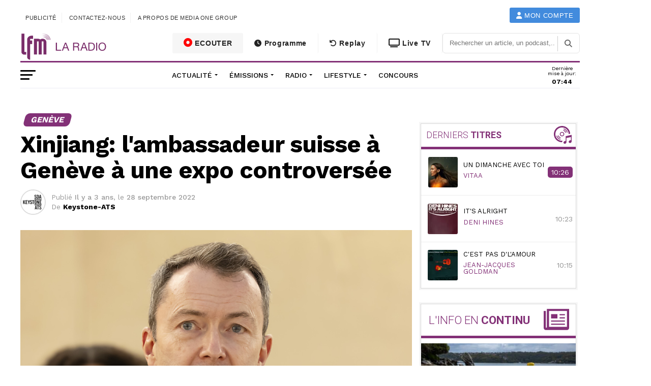

--- FILE ---
content_type: text/html; charset=UTF-8
request_url: https://www.lfm.ch/actualite/suisse/romandie/geneve/xinjiang-lambassadeur-suisse-a-geneve-a-une-expo-controversee/
body_size: 39598
content:
<!DOCTYPE html>
<html lang="fr-FR">

<head>
  <!-- Google Tag Manager -->
  <script>(function(w,d,s,l,i){w[l]=w[l]||[];w[l].push({'gtm.start':
  new Date().getTime(),event:'gtm.js'});var f=d.getElementsByTagName(s)[0],
  j=d.createElement(s),dl=l!='dataLayer'?'&l='+l:'';j.async=true;j.src=
  'https://www.googletagmanager.com/gtm.js?id='+i+dl;f.parentNode.insertBefore(j,f);
  })(window,document,'script','dataLayer','GTM-5BPN583K');</script>
  <!-- End Google Tag Manager -->

	<meta charset="UTF-8">
	<meta name="viewport" id="viewport" content="width=device-width, initial-scale=1.0, maximum-scale=1.0, minimum-scale=1.0, user-scalable=no" />
		<link rel="pingback" href="https://www.lfm.ch/xmlrpc.php" />
			<meta property="og:type" content="article" />
																<meta property="og:image" content="https://www.lfm.ch/wp-content/uploads/2022/09/lambassadeur-suisse-a-lonu-a-geneve-jurg-lauber-etait-le-seul-representant-dun-pays-occidental-a-louverture-dune-exposition-controversee-sur-le-xinjiang-a-geneve-archives-1000x600.jpg" />
					<meta name="twitter:image" content="https://www.lfm.ch/wp-content/uploads/2022/09/lambassadeur-suisse-a-lonu-a-geneve-jurg-lauber-etait-le-seul-representant-dun-pays-occidental-a-louverture-dune-exposition-controversee-sur-le-xinjiang-a-geneve-archives-1000x600.jpg" />
								<meta property="og:url" content="https://www.lfm.ch/actualite/suisse/romandie/geneve/xinjiang-lambassadeur-suisse-a-geneve-a-une-expo-controversee/" />
				<meta property="og:title" content="Xinjiang: l&#039;ambassadeur suisse à Genève à une expo controversée" />
				<meta property="og:description" content="L'ambassadeur suisse à l'ONU à Genève Jürg Lauber est le seul représentant d'un pays occidental à avoir assisté au début d'une exposition controversée sur le Xinjiang, a appris Keystone-ATS. La Suisse, qui a critiqué Pékin à l'ONU, fait valoir son rôle d'Etat-hôte. Depuis plusieurs semaines, la Chine multiplie les offensives diplomatiques à Genève pour tenter [&hellip;]" />
				<meta name="twitter:card" content="summary">
				<meta name="twitter:url" content="https://www.lfm.ch/actualite/suisse/romandie/geneve/xinjiang-lambassadeur-suisse-a-geneve-a-une-expo-controversee/">
				<meta name="twitter:title" content="Xinjiang: l&#039;ambassadeur suisse à Genève à une expo controversée">
				<meta name="twitter:description" content="L'ambassadeur suisse à l'ONU à Genève Jürg Lauber est le seul représentant d'un pays occidental à avoir assisté au début d'une exposition controversée sur le Xinjiang, a appris Keystone-ATS. La Suisse, qui a critiqué Pékin à l'ONU, fait valoir son rôle d'Etat-hôte. Depuis plusieurs semaines, la Chine multiplie les offensives diplomatiques à Genève pour tenter [&hellip;]">
				<title>Xinjiang: l&#039;ambassadeur suisse à Genève à une expo controversée | LFM la radio</title><link rel="preload" data-rocket-preload as="style" href="https://fonts.googleapis.com/css?family=Ubuntu%7CAdvent%20Pro%3A700%26amp%3Bsubset%3Dlatin%2Clatin-ext%7COpen%20Sans%3A700%26amp%3Bsubset%3Dlatin%2Clatin-ext%7CAnton%3A400%26amp%3Bsubset%3Dlatin%2Clatin-ext%7CRoboto%3A100%2C200%2C300%2C400%2C500%2C600%2C700%2C800%2C900%26amp%3Bsubset%3Dlatin%2Clatin-ext%7COswald%3A100%2C200%2C300%2C400%2C500%2C600%2C700%2C800%2C900%26amp%3Bsubset%3Dlatin%2Clatin-ext%7CWork%20Sans%3A100%2C200%2C300%2C400%2C500%2C600%2C700%2C800%2C900%26amp%3Bsubset%3Dlatin%2Clatin-ext%7CWork%20Sans%3A100%2C200%2C300%2C400%2C500%2C600%2C700%2C800%2C900%26amp%3Bsubset%3Dlatin%2Clatin-ext%7CWork%20Sans%3A100%2C200%2C300%2C400%2C500%2C600%2C700%2C800%2C900%26amp%3Bsubset%3Dlatin%2Clatin-ext%7CWork%20Sans%3A100%2C200%2C300%2C400%2C500%2C600%2C700%2C800%2C900%26amp%3Bsubset%3Dlatin%2Clatin-ext%7CNoto%20Sans%3A400%2C400italic%2C700%7CPoppins%3A700%2C800%2C900&#038;subset=greek%2Clatin%2Cgreek-ext%2Cvietnamese%2Ccyrillic-ext%2Clatin-ext%2Ccyrillic,latin%2Clatin-ext&#038;display=swap" /><link rel="stylesheet" href="https://fonts.googleapis.com/css?family=Ubuntu%7CAdvent%20Pro%3A700%26amp%3Bsubset%3Dlatin%2Clatin-ext%7COpen%20Sans%3A700%26amp%3Bsubset%3Dlatin%2Clatin-ext%7CAnton%3A400%26amp%3Bsubset%3Dlatin%2Clatin-ext%7CRoboto%3A100%2C200%2C300%2C400%2C500%2C600%2C700%2C800%2C900%26amp%3Bsubset%3Dlatin%2Clatin-ext%7COswald%3A100%2C200%2C300%2C400%2C500%2C600%2C700%2C800%2C900%26amp%3Bsubset%3Dlatin%2Clatin-ext%7CWork%20Sans%3A100%2C200%2C300%2C400%2C500%2C600%2C700%2C800%2C900%26amp%3Bsubset%3Dlatin%2Clatin-ext%7CWork%20Sans%3A100%2C200%2C300%2C400%2C500%2C600%2C700%2C800%2C900%26amp%3Bsubset%3Dlatin%2Clatin-ext%7CWork%20Sans%3A100%2C200%2C300%2C400%2C500%2C600%2C700%2C800%2C900%26amp%3Bsubset%3Dlatin%2Clatin-ext%7CWork%20Sans%3A100%2C200%2C300%2C400%2C500%2C600%2C700%2C800%2C900%26amp%3Bsubset%3Dlatin%2Clatin-ext%7CNoto%20Sans%3A400%2C400italic%2C700%7CPoppins%3A700%2C800%2C900&#038;subset=greek%2Clatin%2Cgreek-ext%2Cvietnamese%2Ccyrillic-ext%2Clatin-ext%2Ccyrillic,latin%2Clatin-ext&#038;display=swap" media="print" onload="this.media='all'" /><noscript><link rel="stylesheet" href="https://fonts.googleapis.com/css?family=Ubuntu%7CAdvent%20Pro%3A700%26amp%3Bsubset%3Dlatin%2Clatin-ext%7COpen%20Sans%3A700%26amp%3Bsubset%3Dlatin%2Clatin-ext%7CAnton%3A400%26amp%3Bsubset%3Dlatin%2Clatin-ext%7CRoboto%3A100%2C200%2C300%2C400%2C500%2C600%2C700%2C800%2C900%26amp%3Bsubset%3Dlatin%2Clatin-ext%7COswald%3A100%2C200%2C300%2C400%2C500%2C600%2C700%2C800%2C900%26amp%3Bsubset%3Dlatin%2Clatin-ext%7CWork%20Sans%3A100%2C200%2C300%2C400%2C500%2C600%2C700%2C800%2C900%26amp%3Bsubset%3Dlatin%2Clatin-ext%7CWork%20Sans%3A100%2C200%2C300%2C400%2C500%2C600%2C700%2C800%2C900%26amp%3Bsubset%3Dlatin%2Clatin-ext%7CWork%20Sans%3A100%2C200%2C300%2C400%2C500%2C600%2C700%2C800%2C900%26amp%3Bsubset%3Dlatin%2Clatin-ext%7CWork%20Sans%3A100%2C200%2C300%2C400%2C500%2C600%2C700%2C800%2C900%26amp%3Bsubset%3Dlatin%2Clatin-ext%7CNoto%20Sans%3A400%2C400italic%2C700%7CPoppins%3A700%2C800%2C900&#038;subset=greek%2Clatin%2Cgreek-ext%2Cvietnamese%2Ccyrillic-ext%2Clatin-ext%2Ccyrillic,latin%2Clatin-ext&#038;display=swap" /></noscript>
<meta name='robots' content='max-image-preview:large' />
	<style>img:is([sizes="auto" i], [sizes^="auto," i]) { contain-intrinsic-size: 3000px 1500px }</style>
	<link rel='dns-prefetch' href='//maps.googleapis.com' />
<link rel='dns-prefetch' href='//meet.jit.si' />
<link rel='dns-prefetch' href='//www3.smartadserver.com' />
<link rel='dns-prefetch' href='//ced-ns.sascdn.com' />
<link rel='dns-prefetch' href='//cdn1.lfm.ch' />
<link rel='dns-prefetch' href='//cdn2.lfm.ch' />
<link rel='dns-prefetch' href='//cdn3.lfm.ch' />
<link rel='dns-prefetch' href='//www.mediaone-digital.ch' />
<link href='https://cdn1.lfm.ch' rel='preconnect' />
<link href='https://cdn2.lfm.ch' rel='preconnect' />
<link rel="alternate" type="application/rss+xml" title="LFM la radio &raquo; Flux" href="https://www.lfm.ch/feed/" />
<link rel="alternate" type="application/rss+xml" title="LFM la radio &raquo; Flux des commentaires" href="https://www.lfm.ch/comments/feed/" />
<link rel="alternate" type="application/rss+xml" title="LFM la radio &raquo; Xinjiang: l&#039;ambassadeur suisse à Genève à une expo controversée Flux des commentaires" href="https://www.lfm.ch/actualite/suisse/romandie/geneve/xinjiang-lambassadeur-suisse-a-geneve-a-une-expo-controversee/feed/" />
<link rel='stylesheet' id='vc_extensions_cqbundle_adminicon-css' href='https://cdn2.lfm.ch/wp-content/plugins/vc-extensions-bundle/css/admin_icon.css?ver=6.7.2' type='text/css' media='all' />
<style id='dzsap-hook-head-styles-inline-css' type='text/css'>
body .audioplayer{
margin-bottom:20px;
}
</style>
<style id='wp-emoji-styles-inline-css' type='text/css'>

	img.wp-smiley, img.emoji {
		display: inline !important;
		border: none !important;
		box-shadow: none !important;
		height: 1em !important;
		width: 1em !important;
		margin: 0 0.07em !important;
		vertical-align: -0.1em !important;
		background: none !important;
		padding: 0 !important;
	}
</style>
<link rel='stylesheet' id='wp-block-library-css' href='https://cdn2.lfm.ch/wp-includes/css/dist/block-library/style.min.css?ver=6.7.2' type='text/css' media='all' />
<link rel='stylesheet' id='a-z-listing-block-css' href='https://cdn2.lfm.ch/wp-content/plugins/a-z-listing/css/a-z-listing-default.css?ver=4.3.1' type='text/css' media='all' />
<style id='classic-theme-styles-inline-css' type='text/css'>
/*! This file is auto-generated */
.wp-block-button__link{color:#fff;background-color:#32373c;border-radius:9999px;box-shadow:none;text-decoration:none;padding:calc(.667em + 2px) calc(1.333em + 2px);font-size:1.125em}.wp-block-file__button{background:#32373c;color:#fff;text-decoration:none}
</style>
<style id='global-styles-inline-css' type='text/css'>
:root{--wp--preset--aspect-ratio--square: 1;--wp--preset--aspect-ratio--4-3: 4/3;--wp--preset--aspect-ratio--3-4: 3/4;--wp--preset--aspect-ratio--3-2: 3/2;--wp--preset--aspect-ratio--2-3: 2/3;--wp--preset--aspect-ratio--16-9: 16/9;--wp--preset--aspect-ratio--9-16: 9/16;--wp--preset--color--black: #000000;--wp--preset--color--cyan-bluish-gray: #abb8c3;--wp--preset--color--white: #ffffff;--wp--preset--color--pale-pink: #f78da7;--wp--preset--color--vivid-red: #cf2e2e;--wp--preset--color--luminous-vivid-orange: #ff6900;--wp--preset--color--luminous-vivid-amber: #fcb900;--wp--preset--color--light-green-cyan: #7bdcb5;--wp--preset--color--vivid-green-cyan: #00d084;--wp--preset--color--pale-cyan-blue: #8ed1fc;--wp--preset--color--vivid-cyan-blue: #0693e3;--wp--preset--color--vivid-purple: #9b51e0;--wp--preset--gradient--vivid-cyan-blue-to-vivid-purple: linear-gradient(135deg,rgba(6,147,227,1) 0%,rgb(155,81,224) 100%);--wp--preset--gradient--light-green-cyan-to-vivid-green-cyan: linear-gradient(135deg,rgb(122,220,180) 0%,rgb(0,208,130) 100%);--wp--preset--gradient--luminous-vivid-amber-to-luminous-vivid-orange: linear-gradient(135deg,rgba(252,185,0,1) 0%,rgba(255,105,0,1) 100%);--wp--preset--gradient--luminous-vivid-orange-to-vivid-red: linear-gradient(135deg,rgba(255,105,0,1) 0%,rgb(207,46,46) 100%);--wp--preset--gradient--very-light-gray-to-cyan-bluish-gray: linear-gradient(135deg,rgb(238,238,238) 0%,rgb(169,184,195) 100%);--wp--preset--gradient--cool-to-warm-spectrum: linear-gradient(135deg,rgb(74,234,220) 0%,rgb(151,120,209) 20%,rgb(207,42,186) 40%,rgb(238,44,130) 60%,rgb(251,105,98) 80%,rgb(254,248,76) 100%);--wp--preset--gradient--blush-light-purple: linear-gradient(135deg,rgb(255,206,236) 0%,rgb(152,150,240) 100%);--wp--preset--gradient--blush-bordeaux: linear-gradient(135deg,rgb(254,205,165) 0%,rgb(254,45,45) 50%,rgb(107,0,62) 100%);--wp--preset--gradient--luminous-dusk: linear-gradient(135deg,rgb(255,203,112) 0%,rgb(199,81,192) 50%,rgb(65,88,208) 100%);--wp--preset--gradient--pale-ocean: linear-gradient(135deg,rgb(255,245,203) 0%,rgb(182,227,212) 50%,rgb(51,167,181) 100%);--wp--preset--gradient--electric-grass: linear-gradient(135deg,rgb(202,248,128) 0%,rgb(113,206,126) 100%);--wp--preset--gradient--midnight: linear-gradient(135deg,rgb(2,3,129) 0%,rgb(40,116,252) 100%);--wp--preset--font-size--small: 13px;--wp--preset--font-size--medium: 20px;--wp--preset--font-size--large: 36px;--wp--preset--font-size--x-large: 42px;--wp--preset--spacing--20: 0.44rem;--wp--preset--spacing--30: 0.67rem;--wp--preset--spacing--40: 1rem;--wp--preset--spacing--50: 1.5rem;--wp--preset--spacing--60: 2.25rem;--wp--preset--spacing--70: 3.38rem;--wp--preset--spacing--80: 5.06rem;--wp--preset--shadow--natural: 6px 6px 9px rgba(0, 0, 0, 0.2);--wp--preset--shadow--deep: 12px 12px 50px rgba(0, 0, 0, 0.4);--wp--preset--shadow--sharp: 6px 6px 0px rgba(0, 0, 0, 0.2);--wp--preset--shadow--outlined: 6px 6px 0px -3px rgba(255, 255, 255, 1), 6px 6px rgba(0, 0, 0, 1);--wp--preset--shadow--crisp: 6px 6px 0px rgba(0, 0, 0, 1);}:where(.is-layout-flex){gap: 0.5em;}:where(.is-layout-grid){gap: 0.5em;}body .is-layout-flex{display: flex;}.is-layout-flex{flex-wrap: wrap;align-items: center;}.is-layout-flex > :is(*, div){margin: 0;}body .is-layout-grid{display: grid;}.is-layout-grid > :is(*, div){margin: 0;}:where(.wp-block-columns.is-layout-flex){gap: 2em;}:where(.wp-block-columns.is-layout-grid){gap: 2em;}:where(.wp-block-post-template.is-layout-flex){gap: 1.25em;}:where(.wp-block-post-template.is-layout-grid){gap: 1.25em;}.has-black-color{color: var(--wp--preset--color--black) !important;}.has-cyan-bluish-gray-color{color: var(--wp--preset--color--cyan-bluish-gray) !important;}.has-white-color{color: var(--wp--preset--color--white) !important;}.has-pale-pink-color{color: var(--wp--preset--color--pale-pink) !important;}.has-vivid-red-color{color: var(--wp--preset--color--vivid-red) !important;}.has-luminous-vivid-orange-color{color: var(--wp--preset--color--luminous-vivid-orange) !important;}.has-luminous-vivid-amber-color{color: var(--wp--preset--color--luminous-vivid-amber) !important;}.has-light-green-cyan-color{color: var(--wp--preset--color--light-green-cyan) !important;}.has-vivid-green-cyan-color{color: var(--wp--preset--color--vivid-green-cyan) !important;}.has-pale-cyan-blue-color{color: var(--wp--preset--color--pale-cyan-blue) !important;}.has-vivid-cyan-blue-color{color: var(--wp--preset--color--vivid-cyan-blue) !important;}.has-vivid-purple-color{color: var(--wp--preset--color--vivid-purple) !important;}.has-black-background-color{background-color: var(--wp--preset--color--black) !important;}.has-cyan-bluish-gray-background-color{background-color: var(--wp--preset--color--cyan-bluish-gray) !important;}.has-white-background-color{background-color: var(--wp--preset--color--white) !important;}.has-pale-pink-background-color{background-color: var(--wp--preset--color--pale-pink) !important;}.has-vivid-red-background-color{background-color: var(--wp--preset--color--vivid-red) !important;}.has-luminous-vivid-orange-background-color{background-color: var(--wp--preset--color--luminous-vivid-orange) !important;}.has-luminous-vivid-amber-background-color{background-color: var(--wp--preset--color--luminous-vivid-amber) !important;}.has-light-green-cyan-background-color{background-color: var(--wp--preset--color--light-green-cyan) !important;}.has-vivid-green-cyan-background-color{background-color: var(--wp--preset--color--vivid-green-cyan) !important;}.has-pale-cyan-blue-background-color{background-color: var(--wp--preset--color--pale-cyan-blue) !important;}.has-vivid-cyan-blue-background-color{background-color: var(--wp--preset--color--vivid-cyan-blue) !important;}.has-vivid-purple-background-color{background-color: var(--wp--preset--color--vivid-purple) !important;}.has-black-border-color{border-color: var(--wp--preset--color--black) !important;}.has-cyan-bluish-gray-border-color{border-color: var(--wp--preset--color--cyan-bluish-gray) !important;}.has-white-border-color{border-color: var(--wp--preset--color--white) !important;}.has-pale-pink-border-color{border-color: var(--wp--preset--color--pale-pink) !important;}.has-vivid-red-border-color{border-color: var(--wp--preset--color--vivid-red) !important;}.has-luminous-vivid-orange-border-color{border-color: var(--wp--preset--color--luminous-vivid-orange) !important;}.has-luminous-vivid-amber-border-color{border-color: var(--wp--preset--color--luminous-vivid-amber) !important;}.has-light-green-cyan-border-color{border-color: var(--wp--preset--color--light-green-cyan) !important;}.has-vivid-green-cyan-border-color{border-color: var(--wp--preset--color--vivid-green-cyan) !important;}.has-pale-cyan-blue-border-color{border-color: var(--wp--preset--color--pale-cyan-blue) !important;}.has-vivid-cyan-blue-border-color{border-color: var(--wp--preset--color--vivid-cyan-blue) !important;}.has-vivid-purple-border-color{border-color: var(--wp--preset--color--vivid-purple) !important;}.has-vivid-cyan-blue-to-vivid-purple-gradient-background{background: var(--wp--preset--gradient--vivid-cyan-blue-to-vivid-purple) !important;}.has-light-green-cyan-to-vivid-green-cyan-gradient-background{background: var(--wp--preset--gradient--light-green-cyan-to-vivid-green-cyan) !important;}.has-luminous-vivid-amber-to-luminous-vivid-orange-gradient-background{background: var(--wp--preset--gradient--luminous-vivid-amber-to-luminous-vivid-orange) !important;}.has-luminous-vivid-orange-to-vivid-red-gradient-background{background: var(--wp--preset--gradient--luminous-vivid-orange-to-vivid-red) !important;}.has-very-light-gray-to-cyan-bluish-gray-gradient-background{background: var(--wp--preset--gradient--very-light-gray-to-cyan-bluish-gray) !important;}.has-cool-to-warm-spectrum-gradient-background{background: var(--wp--preset--gradient--cool-to-warm-spectrum) !important;}.has-blush-light-purple-gradient-background{background: var(--wp--preset--gradient--blush-light-purple) !important;}.has-blush-bordeaux-gradient-background{background: var(--wp--preset--gradient--blush-bordeaux) !important;}.has-luminous-dusk-gradient-background{background: var(--wp--preset--gradient--luminous-dusk) !important;}.has-pale-ocean-gradient-background{background: var(--wp--preset--gradient--pale-ocean) !important;}.has-electric-grass-gradient-background{background: var(--wp--preset--gradient--electric-grass) !important;}.has-midnight-gradient-background{background: var(--wp--preset--gradient--midnight) !important;}.has-small-font-size{font-size: var(--wp--preset--font-size--small) !important;}.has-medium-font-size{font-size: var(--wp--preset--font-size--medium) !important;}.has-large-font-size{font-size: var(--wp--preset--font-size--large) !important;}.has-x-large-font-size{font-size: var(--wp--preset--font-size--x-large) !important;}
:where(.wp-block-post-template.is-layout-flex){gap: 1.25em;}:where(.wp-block-post-template.is-layout-grid){gap: 1.25em;}
:where(.wp-block-columns.is-layout-flex){gap: 2em;}:where(.wp-block-columns.is-layout-grid){gap: 2em;}
:root :where(.wp-block-pullquote){font-size: 1.5em;line-height: 1.6;}
</style>
<link rel='stylesheet' id='concours-css' href='https://cdn2.lfm.ch/wp-content/plugins/concours/styles.css?ver=6.7.2' type='text/css' media='all' />
<link rel='stylesheet' id='bwg_fonts-css' href='https://cdn2.lfm.ch/wp-content/plugins/photo-gallery/css/bwg-fonts/fonts.css?ver=0.0.1' type='text/css' media='all' />
<link rel='stylesheet' id='sumoselect-css' href='https://cdn2.lfm.ch/wp-content/plugins/photo-gallery/css/sumoselect.min.css?ver=3.4.6' type='text/css' media='all' />
<link rel='stylesheet' id='mCustomScrollbar-css' href='https://cdn2.lfm.ch/wp-content/plugins/photo-gallery/css/jquery.mCustomScrollbar.min.css?ver=3.1.5' type='text/css' media='all' />

<link rel='stylesheet' id='bwg_frontend-css' href='https://cdn2.lfm.ch/wp-content/plugins/photo-gallery/css/styles.min.css?ver=1.8.34' type='text/css' media='all' />
<link rel='stylesheet' id='mvp-custom-style-css' href='https://cdn2.lfm.ch/wp-content/themes/zox-news/style.css?ver=6.7.2' type='text/css' media='all' />
<style id='mvp-custom-style-inline-css' type='text/css'>


#mvp-wallpaper {
	background: url() no-repeat 50% 0;
	}

#mvp-foot-copy a {
	color: #833177;
	}

#mvp-content-main p a,
.mvp-post-add-main p a {
	box-shadow: inset 0 -4px 0 #833177;
	}

#mvp-content-main p a:hover,
.mvp-post-add-main p a:hover {
	background: #833177;
	}

a,
a:visited,
.post-info-name a,
.woocommerce .woocommerce-breadcrumb a {
	color: #833177;
	}

#mvp-side-wrap a:hover {
	color: #833177;
	}

.mvp-fly-top:hover,
.mvp-vid-box-wrap,
ul.mvp-soc-mob-list li.mvp-soc-mob-com {
	background: #833177;
	}

nav.mvp-fly-nav-menu ul li.menu-item-has-children:after,
.mvp-feat1-left-wrap span.mvp-cd-cat,
.mvp-widget-feat1-top-story span.mvp-cd-cat,
.mvp-widget-feat2-left-cont span.mvp-cd-cat,
.mvp-widget-dark-feat span.mvp-cd-cat,
.mvp-widget-dark-sub span.mvp-cd-cat,
.mvp-vid-wide-text span.mvp-cd-cat,
.mvp-feat2-top-text span.mvp-cd-cat,
.mvp-feat3-main-story span.mvp-cd-cat,
.mvp-feat3-sub-text span.mvp-cd-cat,
.mvp-feat4-main-text span.mvp-cd-cat,
.woocommerce-message:before,
.woocommerce-info:before,
.woocommerce-message:before {
	color: #833177;
	}

#searchform input,
.mvp-authors-name {
	border-bottom: 1px solid #833177;
	}

.mvp-fly-top:hover {
	border-top: 1px solid #833177;
	border-left: 1px solid #833177;
	border-bottom: 1px solid #833177;
	}

.woocommerce .widget_price_filter .ui-slider .ui-slider-handle,
.woocommerce #respond input#submit.alt,
.woocommerce a.button.alt,
.woocommerce button.button.alt,
.woocommerce input.button.alt,
.woocommerce #respond input#submit.alt:hover,
.woocommerce a.button.alt:hover,
.woocommerce button.button.alt:hover,
.woocommerce input.button.alt:hover {
	background-color: #833177;
	}

.woocommerce-error,
.woocommerce-info,
.woocommerce-message {
	border-top-color: #833177;
	}

ul.mvp-feat1-list-buts li.active span.mvp-feat1-list-but,
span.mvp-widget-home-title,
span.mvp-post-cat,
span.mvp-feat1-pop-head {
	background: #833177;
	}

.woocommerce span.onsale {
	background-color: #833177;
	}

.mvp-widget-feat2-side-more-but,
.woocommerce .star-rating span:before,
span.mvp-prev-next-label,
.mvp-cat-date-wrap .sticky {
	color: #833177 !important;
	}

#mvp-main-nav-top,
#mvp-fly-wrap,
.mvp-soc-mob-right,
#mvp-main-nav-small-cont {
	background: #ffffff;
	}

#mvp-main-nav-small .mvp-fly-but-wrap span,
#mvp-main-nav-small .mvp-search-but-wrap span,
.mvp-nav-top-left .mvp-fly-but-wrap span,
#mvp-fly-wrap .mvp-fly-but-wrap span {
	background: #444444;
	}

.mvp-nav-top-right .mvp-nav-search-but,
span.mvp-fly-soc-head,
.mvp-soc-mob-right i,
#mvp-main-nav-small span.mvp-nav-search-but,
#mvp-main-nav-small .mvp-nav-menu ul li a  {
	color: #444444;
	}

#mvp-main-nav-small .mvp-nav-menu ul li.menu-item-has-children a:after {
	border-color: #444444 transparent transparent transparent;
	}

#mvp-nav-top-wrap span.mvp-nav-search-but:hover,
#mvp-main-nav-small span.mvp-nav-search-but:hover {
	color: #833177;
	}

#mvp-nav-top-wrap .mvp-fly-but-wrap:hover span,
#mvp-main-nav-small .mvp-fly-but-wrap:hover span,
span.mvp-woo-cart-num:hover {
	background: #833177;
	}

#mvp-main-nav-bot-cont {
	background: #ffffff;
	}

#mvp-nav-bot-wrap .mvp-fly-but-wrap span,
#mvp-nav-bot-wrap .mvp-search-but-wrap span {
	background: #000000;
	}

#mvp-nav-bot-wrap span.mvp-nav-search-but,
#mvp-nav-bot-wrap .mvp-nav-menu ul li a {
	color: #000000;
	}

#mvp-nav-bot-wrap .mvp-nav-menu ul li.menu-item-has-children a:after {
	border-color: #000000 transparent transparent transparent;
	}

.mvp-nav-menu ul li:hover a {
	border-bottom: 5px solid #833177;
	}

#mvp-nav-bot-wrap .mvp-fly-but-wrap:hover span {
	background: #833177;
	}

#mvp-nav-bot-wrap span.mvp-nav-search-but:hover {
	color: #833177;
	}

body,
.mvp-feat1-feat-text p,
.mvp-feat2-top-text p,
.mvp-feat3-main-text p,
.mvp-feat3-sub-text p,
#searchform input,
.mvp-author-info-text,
span.mvp-post-excerpt,
.mvp-nav-menu ul li ul.sub-menu li a,
nav.mvp-fly-nav-menu ul li a,
.mvp-ad-label,
span.mvp-feat-caption,
.mvp-post-tags a,
.mvp-post-tags a:visited,
span.mvp-author-box-name a,
#mvp-author-box-text p,
.mvp-post-gallery-text p,
ul.mvp-soc-mob-list li span,
#comments,
h3#reply-title,
h2.comments,
#mvp-foot-copy p,
span.mvp-fly-soc-head,
.mvp-post-tags-header,
span.mvp-prev-next-label,
span.mvp-post-add-link-but,
#mvp-comments-button a,
#mvp-comments-button span.mvp-comment-but-text,
.woocommerce ul.product_list_widget span.product-title,
.woocommerce ul.product_list_widget li a,
.woocommerce #reviews #comments ol.commentlist li .comment-text p.meta,
.woocommerce div.product p.price,
.woocommerce div.product p.price ins,
.woocommerce div.product p.price del,
.woocommerce ul.products li.product .price del,
.woocommerce ul.products li.product .price ins,
.woocommerce ul.products li.product .price,
.woocommerce #respond input#submit,
.woocommerce a.button,
.woocommerce button.button,
.woocommerce input.button,
.woocommerce .widget_price_filter .price_slider_amount .button,
.woocommerce span.onsale,
.woocommerce-review-link,
#woo-content p.woocommerce-result-count,
.woocommerce div.product .woocommerce-tabs ul.tabs li a,
a.mvp-inf-more-but,
span.mvp-cont-read-but,
span.mvp-cd-cat,
span.mvp-cd-date,
.mvp-feat4-main-text p,
span.mvp-woo-cart-num,
span.mvp-widget-home-title2,
.wp-caption,
#mvp-content-main p.wp-caption-text,
.gallery-caption,
.mvp-post-add-main p.wp-caption-text,
#bbpress-forums,
#bbpress-forums p,
.protected-post-form input,
#mvp-feat6-text p {
	font-family: 'Work Sans', sans-serif;
	}

.mvp-blog-story-text p,
span.mvp-author-page-desc,
#mvp-404 p,
.mvp-widget-feat1-bot-text p,
.mvp-widget-feat2-left-text p,
.mvp-flex-story-text p,
.mvp-search-text p,
#mvp-content-main p,
.mvp-post-add-main p,
.rwp-summary,
.rwp-u-review__comment,
.mvp-feat5-mid-main-text p,
.mvp-feat5-small-main-text p {
	font-family: 'Work Sans', sans-serif;
	}

.mvp-nav-menu ul li a,
#mvp-foot-menu ul li a {
	font-family: 'Work Sans', sans-serif;
	}


.mvp-feat1-sub-text h2,
.mvp-feat1-pop-text h2,
.mvp-feat1-list-text h2,
.mvp-widget-feat1-top-text h2,
.mvp-widget-feat1-bot-text h2,
.mvp-widget-dark-feat-text h2,
.mvp-widget-dark-sub-text h2,
.mvp-widget-feat2-left-text h2,
.mvp-widget-feat2-right-text h2,
.mvp-blog-story-text h2,
.mvp-flex-story-text h2,
.mvp-vid-wide-more-text p,
.mvp-prev-next-text p,
.mvp-related-text,
.mvp-post-more-text p,
h2.mvp-authors-latest a,
.mvp-feat2-bot-text h2,
.mvp-feat3-sub-text h2,
.mvp-feat3-main-text h2,
.mvp-feat4-main-text h2,
.mvp-feat5-text h2,
.mvp-feat5-mid-main-text h2,
.mvp-feat5-small-main-text h2,
.mvp-feat5-mid-sub-text h2,
#mvp-feat6-text h2 {
	font-family: 'Roboto', sans-serif;
	}

.mvp-feat2-top-text h2,
.mvp-feat1-feat-text h2,
h1.mvp-post-title,
h1.mvp-post-title-wide,
.mvp-drop-nav-title h4,
#mvp-content-main blockquote p,
.mvp-post-add-main blockquote p,
#mvp-404 h1,
#woo-content h1.page-title,
.woocommerce div.product .product_title,
.woocommerce ul.products li.product h3 {
	font-family: 'Oswald', sans-serif;
	}

span.mvp-feat1-pop-head,
.mvp-feat1-pop-text:before,
span.mvp-feat1-list-but,
span.mvp-widget-home-title,
.mvp-widget-feat2-side-more,
span.mvp-post-cat,
span.mvp-page-head,
h1.mvp-author-top-head,
.mvp-authors-name,
#mvp-content-main h1,
#mvp-content-main h2,
#mvp-content-main h3,
#mvp-content-main h4,
#mvp-content-main h5,
#mvp-content-main h6,
.woocommerce .related h2,
.woocommerce div.product .woocommerce-tabs .panel h2,
.woocommerce div.product .product_title,
.mvp-feat5-side-list .mvp-feat1-list-img:after {
	font-family: 'Work Sans', sans-serif;
	}

	

	#mvp-leader-wrap {
		position: relative;
		}
	#mvp-site-main {
		margin-top: 0;
		}
	#mvp-leader-wrap {
		top: 0 !important;
		}
		

	@media screen and (max-width: 479px) {
		.single #mvp-content-body-top {
			max-height: 400px;
			}
		.single .mvp-cont-read-but-wrap {
			display: inline;
			}
		}
		
</style>
<link rel='stylesheet' id='fontawesome-child-css' href='https://cdn2.lfm.ch/wp-content/themes/lfm/font-awesome/css/font-awesome.css?ver=6.7.2' type='text/css' media='all' />
<link rel='stylesheet' id='livebar-css-css' href='https://cdn2.lfm.ch/wp-content/themes/lfm/css/livebar.css?ver=6.7.2' type='text/css' media='all' />
<link rel='stylesheet' id='lasthoroscope-style-css' href='https://cdn2.lfm.ch/wp-content/themes/lfm/css/lasthoroscope-style.css' type='text/css' media='all' />
<link rel='stylesheet' id='playlist-css-css' href='https://cdn2.lfm.ch/wp-content/themes/lfm/date/jquery.datetimepicker.min.css?ver=6.7.2' type='text/css' media='all' />
<link rel='stylesheet' id='mvp-custom-child-style-css' href='https://cdn2.lfm.ch/wp-content/themes/lfm/style.css?ver=1.0.0' type='text/css' media='all' />
<link rel='stylesheet' id='replay-css' href='https://cdn2.lfm.ch/wp-content/themes/lfm/css/replay.css?ver=6.7.2' type='text/css' media='all' />
<link rel='stylesheet' id='lastsong-css' href='https://cdn2.lfm.ch/wp-content/themes/lfm/css/lastsong.css?ver=6.7.2' type='text/css' media='all' />
<link rel='stylesheet' id='lasthoroscope-css' href='https://cdn2.lfm.ch/wp-content/themes/lfm/css/lasthoroscope.css?ver=6.7.2' type='text/css' media='all' />
<link rel='stylesheet' id='infocontinu-css' href='https://cdn2.lfm.ch/wp-content/themes/lfm/css/infocontinu.css?ver=6.7.2' type='text/css' media='all' />
<link rel='stylesheet' id='mvp-reset-css' href='https://cdn2.lfm.ch/wp-content/themes/zox-news/css/reset.css?ver=6.7.2' type='text/css' media='all' />
<link rel='stylesheet' id='fontawesome-css' href='https://cdn2.lfm.ch/wp-content/themes/lfm/font-awesome/css/font-awesome.css?ver=6.7.2' type='text/css' media='all' />

<link rel='stylesheet' id='mvp-media-queries-css' href='https://cdn2.lfm.ch/wp-content/themes/zox-news/css/media-queries.css?ver=6.7.2' type='text/css' media='all' />

<link rel='stylesheet' id='evcal_cal_default-css' href='//cdn2.lfm.ch/wp-content/plugins/eventON/assets/css/eventon_styles.css?ver=4.9.2' type='text/css' media='all' />
<link rel='stylesheet' id='evo_font_icons-css' href='//cdn2.lfm.ch/wp-content/plugins/eventON/assets/fonts/all.css?ver=4.9.2' type='text/css' media='all' />
<link rel='stylesheet' id='eventon_dynamic_styles-css' href='//cdn2.lfm.ch/wp-content/plugins/eventON/assets/css/eventon_dynamic_styles.css?ver=4.9.2' type='text/css' media='all' />
<style id='akismet-widget-style-inline-css' type='text/css'>

			.a-stats {
				--akismet-color-mid-green: #357b49;
				--akismet-color-white: #fff;
				--akismet-color-light-grey: #f6f7f7;

				max-width: 350px;
				width: auto;
			}

			.a-stats * {
				all: unset;
				box-sizing: border-box;
			}

			.a-stats strong {
				font-weight: 600;
			}

			.a-stats a.a-stats__link,
			.a-stats a.a-stats__link:visited,
			.a-stats a.a-stats__link:active {
				background: var(--akismet-color-mid-green);
				border: none;
				box-shadow: none;
				border-radius: 8px;
				color: var(--akismet-color-white);
				cursor: pointer;
				display: block;
				font-family: -apple-system, BlinkMacSystemFont, 'Segoe UI', 'Roboto', 'Oxygen-Sans', 'Ubuntu', 'Cantarell', 'Helvetica Neue', sans-serif;
				font-weight: 500;
				padding: 12px;
				text-align: center;
				text-decoration: none;
				transition: all 0.2s ease;
			}

			/* Extra specificity to deal with TwentyTwentyOne focus style */
			.widget .a-stats a.a-stats__link:focus {
				background: var(--akismet-color-mid-green);
				color: var(--akismet-color-white);
				text-decoration: none;
			}

			.a-stats a.a-stats__link:hover {
				filter: brightness(110%);
				box-shadow: 0 4px 12px rgba(0, 0, 0, 0.06), 0 0 2px rgba(0, 0, 0, 0.16);
			}

			.a-stats .count {
				color: var(--akismet-color-white);
				display: block;
				font-size: 1.5em;
				line-height: 1.4;
				padding: 0 13px;
				white-space: nowrap;
			}
		
</style>
<link rel='stylesheet' id='dashicons-css' href='https://cdn2.lfm.ch/wp-includes/css/dashicons.min.css?ver=6.7.2' type='text/css' media='all' />
<link rel='stylesheet' id='a-z-listing-css' href='https://cdn2.lfm.ch/wp-content/plugins/a-z-listing/css/a-z-listing-default.css?ver=4.3.1' type='text/css' media='all' />
<script type="text/javascript" src="https://cdn1.lfm.ch/wp-includes/js/jquery/jquery.min.js?ver=3.7.1" id="jquery-core-js"></script>
<script type="text/javascript" src="https://cdn1.lfm.ch/wp-includes/js/jquery/jquery-migrate.min.js?ver=3.4.1" id="jquery-migrate-js"></script>
<script type="text/javascript" src="https://cdn1.lfm.ch/wp-content/plugins/photo-gallery/js/jquery.sumoselect.min.js?ver=3.4.6" id="sumoselect-js"></script>
<script type="text/javascript" src="https://cdn1.lfm.ch/wp-content/plugins/photo-gallery/js/tocca.min.js?ver=2.0.9" id="bwg_mobile-js"></script>
<script type="text/javascript" src="https://cdn1.lfm.ch/wp-content/plugins/photo-gallery/js/jquery.mCustomScrollbar.concat.min.js?ver=3.1.5" id="mCustomScrollbar-js"></script>
<script type="text/javascript" src="https://cdn1.lfm.ch/wp-content/plugins/photo-gallery/js/jquery.fullscreen.min.js?ver=0.6.0" id="jquery-fullscreen-js"></script>
<script type="text/javascript" id="bwg_frontend-js-extra">
/* <![CDATA[ */
var bwg_objectsL10n = {"bwg_field_required":"field is required.","bwg_mail_validation":"Ce n'est pas une adresse email valide. ","bwg_search_result":"Il n'y a pas d'images correspondant \u00e0 votre recherche.","bwg_select_tag":"Select Tag","bwg_order_by":"Order By","bwg_search":"Recherche","bwg_show_ecommerce":"Show Ecommerce","bwg_hide_ecommerce":"Hide Ecommerce","bwg_show_comments":"Afficher les commentaires","bwg_hide_comments":"Masquer les commentaires","bwg_restore":"Restaurer","bwg_maximize":"Maximisez","bwg_fullscreen":"Plein \u00e9cran","bwg_exit_fullscreen":"Quitter plein \u00e9cran","bwg_search_tag":"SEARCH...","bwg_tag_no_match":"No tags found","bwg_all_tags_selected":"All tags selected","bwg_tags_selected":"tags selected","play":"Lecture","pause":"Pause","is_pro":"","bwg_play":"Lecture","bwg_pause":"Pause","bwg_hide_info":"Masquer info","bwg_show_info":"Afficher infos","bwg_hide_rating":"Masquer note","bwg_show_rating":"Afficher les classifications","ok":"Ok","cancel":"Cancel","select_all":"Select all","lazy_load":"0","lazy_loader":"https:\/\/www.lfm.ch\/wp-content\/plugins\/photo-gallery\/images\/ajax_loader.png","front_ajax":"0","bwg_tag_see_all":"see all tags","bwg_tag_see_less":"see less tags"};
/* ]]> */
</script>
<script type="text/javascript" src="https://cdn1.lfm.ch/wp-content/plugins/photo-gallery/js/scripts.min.js?ver=1.8.34" id="bwg_frontend-js"></script>
<script type="text/javascript" src="https://cdn1.lfm.ch/wp-content/themes/lfm/js/moment.js?ver=6.7.2" id="moment-js-js"></script>
<script type="text/javascript" src="https://cdn1.lfm.ch/wp-content/themes/lfm/js/lastsong-widget.js?ver=6.7.2" id="lastsong-widget-js-js"></script>
<script type="text/javascript" src="https://cdn1.lfm.ch/wp-content/themes/lfm/date/jquery.datetimepicker.full.min.js?ver=6.7.2" id="playlist-js-js"></script>
<script type="text/javascript" id="evo-inlinescripts-header-js-after">
/* <![CDATA[ */
jQuery(document).ready(function($){});
/* ]]> */
</script>
<script></script><link rel="https://api.w.org/" href="https://www.lfm.ch/wp-json/" /><link rel="alternate" title="JSON" type="application/json" href="https://www.lfm.ch/wp-json/wp/v2/posts/383623" /><link rel="EditURI" type="application/rsd+xml" title="RSD" href="https://www.lfm.ch/xmlrpc.php?rsd" />
<meta name="generator" content="WordPress 6.7.2" />
<link rel='shortlink' href='https://www.lfm.ch/?p=383623' />
<link rel="alternate" title="oEmbed (JSON)" type="application/json+oembed" href="https://www.lfm.ch/wp-json/oembed/1.0/embed?url=https%3A%2F%2Fwww.lfm.ch%2Factualite%2Fsuisse%2Fromandie%2Fgeneve%2Fxinjiang-lambassadeur-suisse-a-geneve-a-une-expo-controversee%2F" />
<link rel="alternate" title="oEmbed (XML)" type="text/xml+oembed" href="https://www.lfm.ch/wp-json/oembed/1.0/embed?url=https%3A%2F%2Fwww.lfm.ch%2Factualite%2Fsuisse%2Fromandie%2Fgeneve%2Fxinjiang-lambassadeur-suisse-a-geneve-a-une-expo-controversee%2F&#038;format=xml" />
<script id="dzsap-main-settings" class="dzsap-main-settings" type="application/json">{"dzsap_site_url":"https:\/\/www.lfm.ch\/","pluginurl":"https:\/\/www.lfm.ch\/wp-content\/plugins\/dzs-zoomsounds\/audioplayer\/","dzsap_curr_user":0,"version":"6.82","view_replace_audio_shortcode":"off","ajax_url":"https:\/\/www.lfm.ch\/wp-admin\/admin-ajax.php","action_received_time_total":"send_total_time"}</script><!-- SEO meta tags powered by SmartCrawl https://wpmudev.com/project/smartcrawl-wordpress-seo/ -->
<link rel="canonical" href="https://www.lfm.ch/actualite/suisse/romandie/geneve/xinjiang-lambassadeur-suisse-a-geneve-a-une-expo-controversee/" />
<meta name="description" content="L&#039;ambassadeur suisse à l&#039;ONU à Genève Jürg Lauber est le seul représentant d&#039;un pays occidental à avoir assisté au début d&#039;une expositio ..." />
<meta name="google-site-verification" />
<meta name="msvalidate.01" content="DB12F2C0EB3C828CC0A614BE166124D2" />
<script type="application/ld+json">{"@context":"https:\/\/schema.org","@graph":[{"@type":"Organization","@id":"https:\/\/www.lfm.ch\/#schema-publishing-organization","url":"https:\/\/www.lfm.ch","name":"LFM | La radio musicale \u00e0 Lausanne","logo":{"@type":"ImageObject","@id":"https:\/\/www.lfm.ch\/#schema-organization-logo","url":"https:\/\/www.lfm.ch\/wp-content\/uploads\/2021\/07\/lfm-carre-rgb-violet-fond-blanc-1.png","height":60,"width":60}},{"@type":"WebSite","@id":"https:\/\/www.lfm.ch\/#schema-website","url":"https:\/\/www.lfm.ch","name":"Radio LFM","encoding":"UTF-8","potentialAction":{"@type":"SearchAction","target":"https:\/\/www.lfm.ch\/search\/{search_term_string}\/","query-input":"required name=search_term_string"},"image":{"@type":"ImageObject","@id":"https:\/\/www.lfm.ch\/#schema-site-logo","url":"https:\/\/www.lfm.ch\/wp-content\/uploads\/2021\/07\/lfm-carre-rgb-violet-fond-blanc-1.png","height":1561,"width":1560}},{"@type":"BreadcrumbList","@id":"https:\/\/www.lfm.ch\/actualite\/suisse\/romandie\/geneve\/xinjiang-lambassadeur-suisse-a-geneve-a-une-expo-controversee?page&name=xinjiang-lambassadeur-suisse-a-geneve-a-une-expo-controversee&category_name=actualite\/suisse\/romandie\/geneve\/#breadcrumb","itemListElement":[{"@type":"ListItem","position":1,"name":"Home","item":"https:\/\/www.lfm.ch"},{"@type":"ListItem","position":2,"name":"Actualit\u00e9","item":"https:\/\/www.lfm.ch\/categories\/actualite\/"},{"@type":"ListItem","position":3,"name":"Suisse","item":"https:\/\/www.lfm.ch\/categories\/actualite\/suisse\/"},{"@type":"ListItem","position":4,"name":"Suisse Romande","item":"https:\/\/www.lfm.ch\/categories\/actualite\/suisse\/romandie\/"},{"@type":"ListItem","position":5,"name":"Gen\u00e8ve","item":"https:\/\/www.lfm.ch\/categories\/actualite\/suisse\/romandie\/geneve\/"},{"@type":"ListItem","position":6,"name":"Xinjiang: l'ambassadeur suisse \u00e0 Gen\u00e8ve \u00e0 une expo controvers\u00e9e"}]},{"@type":"Person","@id":"https:\/\/www.lfm.ch\/author\/keystone-ats\/#schema-author","name":"Keystone ATS","url":"https:\/\/www.lfm.ch\/author\/keystone-ats\/"},{"@type":"WebPage","@id":"https:\/\/www.lfm.ch\/actualite\/suisse\/romandie\/geneve\/xinjiang-lambassadeur-suisse-a-geneve-a-une-expo-controversee\/#schema-webpage","isPartOf":{"@id":"https:\/\/www.lfm.ch\/#schema-website"},"publisher":{"@id":"https:\/\/www.lfm.ch\/#schema-publishing-organization"},"url":"https:\/\/www.lfm.ch\/actualite\/suisse\/romandie\/geneve\/xinjiang-lambassadeur-suisse-a-geneve-a-une-expo-controversee\/","hasPart":[{"@type":"SiteNavigationElement","@id":"https:\/\/www.lfm.ch\/actualite\/suisse\/romandie\/geneve\/xinjiang-lambassadeur-suisse-a-geneve-a-une-expo-controversee\/#schema-nav-element-134362","name":"","url":"https:\/\/www.lfm.ch\/categories\/actualite\/"},{"@type":"SiteNavigationElement","@id":"https:\/\/www.lfm.ch\/actualite\/suisse\/romandie\/geneve\/xinjiang-lambassadeur-suisse-a-geneve-a-une-expo-controversee\/#schema-nav-element-274474","name":"","url":"https:\/\/www.lfm.ch\/categories\/actualite\/suisse\/"},{"@type":"SiteNavigationElement","@id":"https:\/\/www.lfm.ch\/actualite\/suisse\/romandie\/geneve\/xinjiang-lambassadeur-suisse-a-geneve-a-une-expo-controversee\/#schema-nav-element-274477","name":"","url":"https:\/\/www.lfm.ch\/categories\/actualite\/suisse\/romandie\/vaud\/"},{"@type":"SiteNavigationElement","@id":"https:\/\/www.lfm.ch\/actualite\/suisse\/romandie\/geneve\/xinjiang-lambassadeur-suisse-a-geneve-a-une-expo-controversee\/#schema-nav-element-274476","name":"","url":"https:\/\/www.lfm.ch\/categories\/actualite\/suisse\/romandie\/vaud\/lausanne\/"},{"@type":"SiteNavigationElement","@id":"https:\/\/www.lfm.ch\/actualite\/suisse\/romandie\/geneve\/xinjiang-lambassadeur-suisse-a-geneve-a-une-expo-controversee\/#schema-nav-element-274467","name":"","url":"https:\/\/www.lfm.ch\/categories\/actualite\/international\/"},{"@type":"SiteNavigationElement","@id":"https:\/\/www.lfm.ch\/actualite\/suisse\/romandie\/geneve\/xinjiang-lambassadeur-suisse-a-geneve-a-une-expo-controversee\/#schema-nav-element-274466","name":"","url":"https:\/\/www.lfm.ch\/categories\/actualite\/economie\/"},{"@type":"SiteNavigationElement","@id":"https:\/\/www.lfm.ch\/actualite\/suisse\/romandie\/geneve\/xinjiang-lambassadeur-suisse-a-geneve-a-une-expo-controversee\/#schema-nav-element-274465","name":"","url":"https:\/\/www.lfm.ch\/categories\/actualite\/culture\/"},{"@type":"SiteNavigationElement","@id":"https:\/\/www.lfm.ch\/actualite\/suisse\/romandie\/geneve\/xinjiang-lambassadeur-suisse-a-geneve-a-une-expo-controversee\/#schema-nav-element-274468","name":"","url":"https:\/\/www.lfm.ch\/categories\/actualite\/sport\/"},{"@type":"SiteNavigationElement","@id":"https:\/\/www.lfm.ch\/actualite\/suisse\/romandie\/geneve\/xinjiang-lambassadeur-suisse-a-geneve-a-une-expo-controversee\/#schema-nav-element-547590","name":"","url":"https:\/\/www.lfm.ch\/categories\/actualite\/sport\/jo\/"},{"@type":"SiteNavigationElement","@id":"https:\/\/www.lfm.ch\/actualite\/suisse\/romandie\/geneve\/xinjiang-lambassadeur-suisse-a-geneve-a-une-expo-controversee\/#schema-nav-element-274469","name":"","url":"https:\/\/www.lfm.ch\/categories\/actualite\/sport\/football\/"},{"@type":"SiteNavigationElement","@id":"https:\/\/www.lfm.ch\/actualite\/suisse\/romandie\/geneve\/xinjiang-lambassadeur-suisse-a-geneve-a-une-expo-controversee\/#schema-nav-element-274470","name":"","url":"https:\/\/www.lfm.ch\/categories\/actualite\/sport\/hockey\/"},{"@type":"SiteNavigationElement","@id":"https:\/\/www.lfm.ch\/actualite\/suisse\/romandie\/geneve\/xinjiang-lambassadeur-suisse-a-geneve-a-une-expo-controversee\/#schema-nav-element-274472","name":"Tous les sports","url":"https:\/\/www.lfm.ch\/categories\/actualite\/sport\/"},{"@type":"SiteNavigationElement","@id":"https:\/\/www.lfm.ch\/actualite\/suisse\/romandie\/geneve\/xinjiang-lambassadeur-suisse-a-geneve-a-une-expo-controversee\/#schema-nav-element-279058","name":"","url":"https:\/\/www.lfm.ch\/categories\/emissions\/"},{"@type":"SiteNavigationElement","@id":"https:\/\/www.lfm.ch\/actualite\/suisse\/romandie\/geneve\/xinjiang-lambassadeur-suisse-a-geneve-a-une-expo-controversee\/#schema-nav-element-656735","name":"Flash Info","url":"\/chronique\/lfm-info\/"},{"@type":"SiteNavigationElement","@id":"https:\/\/www.lfm.ch\/actualite\/suisse\/romandie\/geneve\/xinjiang-lambassadeur-suisse-a-geneve-a-une-expo-controversee\/#schema-nav-element-279061","name":"","url":"https:\/\/www.lfm.ch\/categories\/emissions\/le69lfm\/"},{"@type":"SiteNavigationElement","@id":"https:\/\/www.lfm.ch\/actualite\/suisse\/romandie\/geneve\/xinjiang-lambassadeur-suisse-a-geneve-a-une-expo-controversee\/#schema-nav-element-279063","name":"L'info Trafiqu\u00e9e de Yann Lambiel","url":"https:\/\/www.lfm.ch\/chronique\/lfm-yannlambiel\/"},{"@type":"SiteNavigationElement","@id":"https:\/\/www.lfm.ch\/actualite\/suisse\/romandie\/geneve\/xinjiang-lambassadeur-suisse-a-geneve-a-une-expo-controversee\/#schema-nav-element-413426","name":"","url":"https:\/\/www.lfm.ch\/categories\/emissions\/le-9-12-lfm\/"},{"@type":"SiteNavigationElement","@id":"https:\/\/www.lfm.ch\/actualite\/suisse\/romandie\/geneve\/xinjiang-lambassadeur-suisse-a-geneve-a-une-expo-controversee\/#schema-nav-element-279060","name":"","url":"https:\/\/www.lfm.ch\/categories\/emissions\/le1619lfm\/"},{"@type":"SiteNavigationElement","@id":"https:\/\/www.lfm.ch\/actualite\/suisse\/romandie\/geneve\/xinjiang-lambassadeur-suisse-a-geneve-a-une-expo-controversee\/#schema-nav-element-328110","name":"C'est encore mieux le dimanche","url":"https:\/\/www.lfm.ch\/chronique\/lfm-cestencoremieuxledimanche\/"},{"@type":"SiteNavigationElement","@id":"https:\/\/www.lfm.ch\/actualite\/suisse\/romandie\/geneve\/xinjiang-lambassadeur-suisse-a-geneve-a-une-expo-controversee\/#schema-nav-element-610568","name":"","url":"https:\/\/www.lfm.ch\/categories\/emissions\/double-face\/"},{"@type":"SiteNavigationElement","@id":"https:\/\/www.lfm.ch\/actualite\/suisse\/romandie\/geneve\/xinjiang-lambassadeur-suisse-a-geneve-a-une-expo-controversee\/#schema-nav-element-378915","name":"","url":"https:\/\/www.lfm.ch\/100-sante\/"},{"@type":"SiteNavigationElement","@id":"https:\/\/www.lfm.ch\/actualite\/suisse\/romandie\/geneve\/xinjiang-lambassadeur-suisse-a-geneve-a-une-expo-controversee\/#schema-nav-element-532220","name":"Concretise simplifie l'immobilier!","url":"https:\/\/www.lfm.ch\/concretise-simplifie-limmobilier-dans-notre-chronique\/"},{"@type":"SiteNavigationElement","@id":"https:\/\/www.lfm.ch\/actualite\/suisse\/romandie\/geneve\/xinjiang-lambassadeur-suisse-a-geneve-a-une-expo-controversee\/#schema-nav-element-594391","name":"La minute conseil avec Retraites Populaires","url":"https:\/\/www.lfm.ch\/la-minute-conseil-avec-retraites-populaires\/"},{"@type":"SiteNavigationElement","@id":"https:\/\/www.lfm.ch\/actualite\/suisse\/romandie\/geneve\/xinjiang-lambassadeur-suisse-a-geneve-a-une-expo-controversee\/#schema-nav-element-606563","name":"La chronique agricole agriculturedurable.ch","url":"https:\/\/www.lfm.ch\/la-chronique-agricole-avec-agriculturedurable-ch\/"},{"@type":"SiteNavigationElement","@id":"https:\/\/www.lfm.ch\/actualite\/suisse\/romandie\/geneve\/xinjiang-lambassadeur-suisse-a-geneve-a-une-expo-controversee\/#schema-nav-element-134369","name":"Radio","url":"https:\/\/www.lfm.ch\/emissions-programme\/"},{"@type":"SiteNavigationElement","@id":"https:\/\/www.lfm.ch\/actualite\/suisse\/romandie\/geneve\/xinjiang-lambassadeur-suisse-a-geneve-a-une-expo-controversee\/#schema-nav-element-134370","name":"","url":"https:\/\/www.lfm.ch\/emissions-programme\/"},{"@type":"SiteNavigationElement","@id":"https:\/\/www.lfm.ch\/actualite\/suisse\/romandie\/geneve\/xinjiang-lambassadeur-suisse-a-geneve-a-une-expo-controversee\/#schema-nav-element-180587","name":"Podcasts","url":"https:\/\/www.lfm.ch\/podcasts\/"},{"@type":"SiteNavigationElement","@id":"https:\/\/www.lfm.ch\/actualite\/suisse\/romandie\/geneve\/xinjiang-lambassadeur-suisse-a-geneve-a-une-expo-controversee\/#schema-nav-element-180586","name":"LFM info","url":"https:\/\/www.lfm.ch\/chronique\/lfm-info\/"},{"@type":"SiteNavigationElement","@id":"https:\/\/www.lfm.ch\/actualite\/suisse\/romandie\/geneve\/xinjiang-lambassadeur-suisse-a-geneve-a-une-expo-controversee\/#schema-nav-element-279064","name":"Le 6\/9 LFM","url":"https:\/\/www.lfm.ch\/chronique\/lfm-le69\/"},{"@type":"SiteNavigationElement","@id":"https:\/\/www.lfm.ch\/actualite\/suisse\/romandie\/geneve\/xinjiang-lambassadeur-suisse-a-geneve-a-une-expo-controversee\/#schema-nav-element-441952","name":"Le 9\/12 LFM","url":"https:\/\/www.lfm.ch\/chronique\/le-9-12-lfm"},{"@type":"SiteNavigationElement","@id":"https:\/\/www.lfm.ch\/actualite\/suisse\/romandie\/geneve\/xinjiang-lambassadeur-suisse-a-geneve-a-une-expo-controversee\/#schema-nav-element-678573","name":"Vous d'abord","url":"http:\/\/www.lfm.ch\/chronique\/lfm-vous-dabord\/"},{"@type":"SiteNavigationElement","@id":"https:\/\/www.lfm.ch\/actualite\/suisse\/romandie\/geneve\/xinjiang-lambassadeur-suisse-a-geneve-a-une-expo-controversee\/#schema-nav-element-279065","name":"Le 16\/19 LFM","url":"https:\/\/www.lfm.ch\/chronique\/lfm-le1619\/"},{"@type":"SiteNavigationElement","@id":"https:\/\/www.lfm.ch\/actualite\/suisse\/romandie\/geneve\/xinjiang-lambassadeur-suisse-a-geneve-a-une-expo-controversee\/#schema-nav-element-414707","name":"Double Face","url":"https:\/\/www.lfm.ch\/chronique\/double-face-integrale\/"},{"@type":"SiteNavigationElement","@id":"https:\/\/www.lfm.ch\/actualite\/suisse\/romandie\/geneve\/xinjiang-lambassadeur-suisse-a-geneve-a-une-expo-controversee\/#schema-nav-element-604751","name":"","url":"https:\/\/www.lfm.ch\/ici-cest-musique\/"},{"@type":"SiteNavigationElement","@id":"https:\/\/www.lfm.ch\/actualite\/suisse\/romandie\/geneve\/xinjiang-lambassadeur-suisse-a-geneve-a-une-expo-controversee\/#schema-nav-element-623770","name":"Dans les coulisses de l'Eurovision","url":"https:\/\/www.lfm.ch\/chronique\/dans-les-coulisses-de-leurovision\/"},{"@type":"SiteNavigationElement","@id":"https:\/\/www.lfm.ch\/actualite\/suisse\/romandie\/geneve\/xinjiang-lambassadeur-suisse-a-geneve-a-une-expo-controversee\/#schema-nav-element-566825","name":"","url":"https:\/\/www.lfm.ch\/ici-cest-vous\/"},{"@type":"SiteNavigationElement","@id":"https:\/\/www.lfm.ch\/actualite\/suisse\/romandie\/geneve\/xinjiang-lambassadeur-suisse-a-geneve-a-une-expo-controversee\/#schema-nav-element-244527","name":"L'Aventure par Guillaume G\u00e9taz","url":"https:\/\/www.lfm.ch\/laventure\/"},{"@type":"SiteNavigationElement","@id":"https:\/\/www.lfm.ch\/actualite\/suisse\/romandie\/geneve\/xinjiang-lambassadeur-suisse-a-geneve-a-une-expo-controversee\/#schema-nav-element-542079","name":"","url":"https:\/\/www.lfm.ch\/webradios\/"},{"@type":"SiteNavigationElement","@id":"https:\/\/www.lfm.ch\/actualite\/suisse\/romandie\/geneve\/xinjiang-lambassadeur-suisse-a-geneve-a-une-expo-controversee\/#schema-nav-element-134372","name":"","url":"https:\/\/www.lfm.ch\/derniers-titres\/"},{"@type":"SiteNavigationElement","@id":"https:\/\/www.lfm.ch\/actualite\/suisse\/romandie\/geneve\/xinjiang-lambassadeur-suisse-a-geneve-a-une-expo-controversee\/#schema-nav-element-134376","name":"Partenariats LFM","url":"https:\/\/www.lfm.ch\/partenaires\/"},{"@type":"SiteNavigationElement","@id":"https:\/\/www.lfm.ch\/actualite\/suisse\/romandie\/geneve\/xinjiang-lambassadeur-suisse-a-geneve-a-une-expo-controversee\/#schema-nav-element-233078","name":"Agenda","url":"https:\/\/www.lfm.ch\/evenement\/"},{"@type":"SiteNavigationElement","@id":"https:\/\/www.lfm.ch\/actualite\/suisse\/romandie\/geneve\/xinjiang-lambassadeur-suisse-a-geneve-a-une-expo-controversee\/#schema-nav-element-134374","name":"Fr\u00e9quences","url":"https:\/\/www.lfm.ch\/les-frequences\/"},{"@type":"SiteNavigationElement","@id":"https:\/\/www.lfm.ch\/actualite\/suisse\/romandie\/geneve\/xinjiang-lambassadeur-suisse-a-geneve-a-une-expo-controversee\/#schema-nav-element-374278","name":"Emplois et stages","url":"https:\/\/www.mediaonegroup.ch\/emplois-et-stages\/"},{"@type":"SiteNavigationElement","@id":"https:\/\/www.lfm.ch\/actualite\/suisse\/romandie\/geneve\/xinjiang-lambassadeur-suisse-a-geneve-a-une-expo-controversee\/#schema-nav-element-134373","name":"","url":"https:\/\/www.lfm.ch\/contacter-la-radio\/"},{"@type":"SiteNavigationElement","@id":"https:\/\/www.lfm.ch\/actualite\/suisse\/romandie\/geneve\/xinjiang-lambassadeur-suisse-a-geneve-a-une-expo-controversee\/#schema-nav-element-199602","name":"Votre publicit\u00e9 sur LFM","url":"http:\/\/www.mediaone.ch\/"},{"@type":"SiteNavigationElement","@id":"https:\/\/www.lfm.ch\/actualite\/suisse\/romandie\/geneve\/xinjiang-lambassadeur-suisse-a-geneve-a-une-expo-controversee\/#schema-nav-element-222504","name":"","url":"https:\/\/www.lfm.ch\/categories\/lifestyle\/"},{"@type":"SiteNavigationElement","@id":"https:\/\/www.lfm.ch\/actualite\/suisse\/romandie\/geneve\/xinjiang-lambassadeur-suisse-a-geneve-a-une-expo-controversee\/#schema-nav-element-501792","name":"","url":"https:\/\/www.lfm.ch\/categories\/entrepreneuriat\/"},{"@type":"SiteNavigationElement","@id":"https:\/\/www.lfm.ch\/actualite\/suisse\/romandie\/geneve\/xinjiang-lambassadeur-suisse-a-geneve-a-une-expo-controversee\/#schema-nav-element-134772","name":"Horoscope","url":"https:\/\/www.lfm.ch\/horoscope\/"},{"@type":"SiteNavigationElement","@id":"https:\/\/www.lfm.ch\/actualite\/suisse\/romandie\/geneve\/xinjiang-lambassadeur-suisse-a-geneve-a-une-expo-controversee\/#schema-nav-element-331538","name":"","url":"https:\/\/www.lfm.ch\/categories\/lifestyle\/bonsplans\/"},{"@type":"SiteNavigationElement","@id":"https:\/\/www.lfm.ch\/actualite\/suisse\/romandie\/geneve\/xinjiang-lambassadeur-suisse-a-geneve-a-une-expo-controversee\/#schema-nav-element-273240","name":"Sorties Cin\u00e9ma","url":"https:\/\/www.lfm.ch\/categories\/loisirs\/cinema\/"},{"@type":"SiteNavigationElement","@id":"https:\/\/www.lfm.ch\/actualite\/suisse\/romandie\/geneve\/xinjiang-lambassadeur-suisse-a-geneve-a-une-expo-controversee\/#schema-nav-element-222505","name":"","url":"https:\/\/www.lfm.ch\/categories\/lifestyle\/cote-people\/"},{"@type":"SiteNavigationElement","@id":"https:\/\/www.lfm.ch\/actualite\/suisse\/romandie\/geneve\/xinjiang-lambassadeur-suisse-a-geneve-a-une-expo-controversee\/#schema-nav-element-211591","name":"","url":"https:\/\/www.lfm.ch\/categories\/concours\/"}]},{"@type":"Article","mainEntityOfPage":{"@id":"https:\/\/www.lfm.ch\/actualite\/suisse\/romandie\/geneve\/xinjiang-lambassadeur-suisse-a-geneve-a-une-expo-controversee\/#schema-webpage"},"author":{"@id":"https:\/\/www.lfm.ch\/author\/keystone-ats\/#schema-author"},"publisher":{"@id":"https:\/\/www.lfm.ch\/#schema-publishing-organization"},"dateModified":"2022-09-28T16:28:27","datePublished":"2022-09-28T14:21:29","headline":"Xinjiang: l'ambassadeur suisse \u00e0 Gen\u00e8ve \u00e0 une expo controvers\u00e9e | LFM la radio","description":"L&#039;ambassadeur suisse \u00e0 l&#039;ONU \u00e0 Gen\u00e8ve J\u00fcrg Lauber est le seul repr\u00e9sentant d&#039;un pays occidental \u00e0 avoir assist\u00e9 au d\u00e9but d&#039;une expositio ...","name":"Xinjiang: l'ambassadeur suisse \u00e0 Gen\u00e8ve \u00e0 une expo controvers\u00e9e","image":{"@type":"ImageObject","@id":"https:\/\/www.lfm.ch\/actualite\/suisse\/romandie\/geneve\/xinjiang-lambassadeur-suisse-a-geneve-a-une-expo-controversee\/#schema-article-image","url":"https:\/\/www.lfm.ch\/wp-content\/uploads\/2022\/09\/lambassadeur-suisse-a-lonu-a-geneve-jurg-lauber-etait-le-seul-representant-dun-pays-occidental-a-louverture-dune-exposition-controversee-sur-le-xinjiang-a-geneve-archives.jpg","height":768,"width":1024},"thumbnailUrl":"https:\/\/www.lfm.ch\/wp-content\/uploads\/2022\/09\/lambassadeur-suisse-a-lonu-a-geneve-jurg-lauber-etait-le-seul-representant-dun-pays-occidental-a-louverture-dune-exposition-controversee-sur-le-xinjiang-a-geneve-archives.jpg"}]}</script>
<meta property="og:type" content="article" />
<meta property="og:url" content="https://www.lfm.ch/actualite/suisse/romandie/geneve/xinjiang-lambassadeur-suisse-a-geneve-a-une-expo-controversee/" />
<meta property="og:title" content="Xinjiang: l&#039;ambassadeur suisse à Genève à une expo controversée | LFM la radio" />
<meta property="og:description" content="L&#039;ambassadeur suisse à l&#039;ONU à Genève Jürg Lauber est le seul représentant d&#039;un pays occidental à avoir assisté au début d&#039;une expositio ..." />
<meta property="og:image" content="https://www.lfm.ch/wp-content/uploads/2022/09/lambassadeur-suisse-a-lonu-a-geneve-jurg-lauber-etait-le-seul-representant-dun-pays-occidental-a-louverture-dune-exposition-controversee-sur-le-xinjiang-a-geneve-archives.jpg" />
<meta property="og:image:width" content="1024" />
<meta property="og:image:height" content="768" />
<meta property="article:published_time" content="2022-09-28T14:21:29" />
<meta property="article:author" content="Keystone-ATS" />
<!-- /SEO -->
      <meta name="onesignal" content="wordpress-plugin"/>
            <script>

      window.OneSignalDeferred = window.OneSignalDeferred || [];

      OneSignalDeferred.push(function(OneSignal) {
        var oneSignal_options = {};
        window._oneSignalInitOptions = oneSignal_options;

        oneSignal_options['serviceWorkerParam'] = { scope: '/' };
oneSignal_options['serviceWorkerPath'] = 'OneSignalSDKWorker.js.php';

        OneSignal.Notifications.setDefaultUrl("https://www.lfm.ch");

        oneSignal_options['wordpress'] = true;
oneSignal_options['appId'] = '7f79900f-f206-4340-8fdc-a57bc809b127';
oneSignal_options['allowLocalhostAsSecureOrigin'] = true;
oneSignal_options['welcomeNotification'] = { };
oneSignal_options['welcomeNotification']['title'] = "LFM";
oneSignal_options['welcomeNotification']['message'] = "Nous vous remercions pour votre abonnement.";
oneSignal_options['path'] = "https://www.lfm.ch/wp-content/plugins/onesignal-free-web-push-notifications/sdk_files/";
oneSignal_options['safari_web_id'] = "web.onesignal.auto.1592f4e8-7629-48b3-b916-fa35b5011e11";
oneSignal_options['promptOptions'] = { };
oneSignal_options['promptOptions']['actionMessage'] = "Désirez-vous recevoir une notification en cas de flash spécial ?";
oneSignal_options['promptOptions']['acceptButtonText'] = "Continuer";
oneSignal_options['promptOptions']['cancelButtonText'] = "Non, merci";
oneSignal_options['promptOptions']['siteName'] = "https://www.lfm.ch";
oneSignal_options['promptOptions']['autoAcceptTitle'] = "Recevoir les notifications";
              OneSignal.init(window._oneSignalInitOptions);
              OneSignal.Slidedown.promptPush()      });

      function documentInitOneSignal() {
        var oneSignal_elements = document.getElementsByClassName("OneSignal-prompt");

        var oneSignalLinkClickHandler = function(event) { OneSignal.Notifications.requestPermission(); event.preventDefault(); };        for(var i = 0; i < oneSignal_elements.length; i++)
          oneSignal_elements[i].addEventListener('click', oneSignalLinkClickHandler, false);
      }

      if (document.readyState === 'complete') {
           documentInitOneSignal();
      }
      else {
           window.addEventListener("load", function(event){
               documentInitOneSignal();
          });
      }
    </script>
<meta name="generator" content="Powered by WPBakery Page Builder - drag and drop page builder for WordPress."/>
<link rel="icon" href="https://www.lfm.ch/wp-content/uploads/2021/07/cropped-radio-lausanne-fm-sa-icone-du-site-32x32.png" sizes="32x32" />
<link rel="icon" href="https://www.lfm.ch/wp-content/uploads/2021/07/cropped-radio-lausanne-fm-sa-icone-du-site-192x192.png" sizes="192x192" />
<link rel="apple-touch-icon" href="https://www.lfm.ch/wp-content/uploads/2021/07/cropped-radio-lausanne-fm-sa-icone-du-site-180x180.png" />
<meta name="msapplication-TileImage" content="https://www.lfm.ch/wp-content/uploads/2021/07/cropped-radio-lausanne-fm-sa-icone-du-site-270x270.png" />
<noscript><style> .wpb_animate_when_almost_visible { opacity: 1; }</style></noscript><noscript><style id="rocket-lazyload-nojs-css">.rll-youtube-player, [data-lazy-src]{display:none !important;}</style></noscript>
		<script type="application/javascript" src="//ced.sascdn.com/tag/1099/smart.js" async></script>
	<script type="application/javascript">
		var sas = sas || {};
		sas.cmd = sas.cmd || [];
		sas.cmd.push(function() {
			sas.setup({
				networkid: 1099,
				domain: "//www3.smartadserver.com",
				async: true
			});
		});
	</script>
	<meta name="google-site-verification" content="SAT0xVtFgiI3q6G-jiO2tBHHUJwkNitC9vgZR0qtXW8" />
<meta name="generator" content="WP Rocket 3.18.3" data-wpr-features="wpr_lazyload_images wpr_cdn wpr_desktop wpr_dns_prefetch" /></head>

<body class="post-template-default single single-post postid-383623 single-format-standard wpb-js-composer js-comp-ver-8.3.1 vc_responsive">

    <!-- Google Tag Manager (noscript) -->
  <noscript><iframe src="https://www.googletagmanager.com/ns.html?id=GTM-5BPN583K"
  height="0" width="0" style="display:none;visibility:hidden"></iframe></noscript>
  <!-- End Google Tag Manager (noscript) -->

	<div data-rocket-location-hash="60421f937f1e1b430a4d8895740c7219" id="mvp-fly-wrap">
	<div data-rocket-location-hash="7cfe3efb17782ece9de45722d7b0b5f5" id="mvp-fly-menu-top" class="left relative">
		<div data-rocket-location-hash="acf1a549a277ef8f8e2690859729ed69" class="mvp-fly-top-out left relative">
			<div class="mvp-fly-top-in">
				<div id="mvp-fly-logo" class="left relative">
											<a href="https://www.lfm.ch/"><img src="data:image/svg+xml,%3Csvg%20xmlns='http://www.w3.org/2000/svg'%20viewBox='0%200%200%200'%3E%3C/svg%3E" alt="LFM la radio" data-rjs="2" data-lazy-src="https://www.lfm.ch/wp-content/uploads/2017/07/LFM_Allonge_Fond_Blanc_v01copie.png" /><noscript><img src="https://www.lfm.ch/wp-content/uploads/2017/07/LFM_Allonge_Fond_Blanc_v01copie.png" alt="LFM la radio" data-rjs="2" /></noscript></a>
									</div><!--mvp-fly-logo-->
			</div><!--mvp-fly-top-in-->
			<div class="mvp-fly-but-wrap mvp-fly-but-menu mvp-fly-but-click">
				<span></span>
				<span></span>
				<span></span>
				<span></span>
			</div><!--mvp-fly-but-wrap-->
		</div><!--mvp-fly-top-out-->
	</div><!--mvp-fly-menu-top-->
	<div data-rocket-location-hash="393aedeaf7ca122ac358ce99761e91c6" id="mvp-fly-menu-wrap">
		<nav class="mvp-fly-nav-menu left relative">
			<div class="menu-menulfm-container"><ul id="menu-menulfm" class="menu"><li id="menu-item-134362" class="menu-item menu-item-type-taxonomy menu-item-object-category current-post-ancestor menu-item-has-children menu-item-134362"><a href="https://www.lfm.ch/categories/actualite/">Actualité</a>
<ul class="sub-menu">
	<li id="menu-item-274474" class="menu-item menu-item-type-taxonomy menu-item-object-category current-post-ancestor menu-item-274474"><a href="https://www.lfm.ch/categories/actualite/suisse/">Suisse</a></li>
	<li id="menu-item-274477" class="menu-item menu-item-type-taxonomy menu-item-object-category menu-item-274477"><a href="https://www.lfm.ch/categories/actualite/suisse/romandie/vaud/">Vaud</a></li>
	<li id="menu-item-274476" class="menu-item menu-item-type-taxonomy menu-item-object-category menu-item-274476"><a href="https://www.lfm.ch/categories/actualite/suisse/romandie/vaud/lausanne/">Lausanne</a></li>
	<li id="menu-item-274467" class="menu-item menu-item-type-taxonomy menu-item-object-category menu-item-274467"><a href="https://www.lfm.ch/categories/actualite/international/">International</a></li>
	<li id="menu-item-274466" class="menu-item menu-item-type-taxonomy menu-item-object-category menu-item-274466"><a href="https://www.lfm.ch/categories/actualite/economie/">Économie</a></li>
	<li id="menu-item-274465" class="menu-item menu-item-type-taxonomy menu-item-object-category menu-item-274465"><a href="https://www.lfm.ch/categories/actualite/culture/">Culture</a></li>
	<li id="menu-item-274468" class="menu-item menu-item-type-taxonomy menu-item-object-category menu-item-has-children menu-item-274468"><a href="https://www.lfm.ch/categories/actualite/sport/">Sport</a>
	<ul class="sub-menu">
		<li id="menu-item-547590" class="menu-item menu-item-type-taxonomy menu-item-object-category menu-item-547590"><a href="https://www.lfm.ch/categories/actualite/sport/jo/">Jeux olympiques</a></li>
		<li id="menu-item-274469" class="menu-item menu-item-type-taxonomy menu-item-object-category menu-item-274469"><a href="https://www.lfm.ch/categories/actualite/sport/football/">Football</a></li>
		<li id="menu-item-274470" class="menu-item menu-item-type-taxonomy menu-item-object-category menu-item-274470"><a href="https://www.lfm.ch/categories/actualite/sport/hockey/">Hockey</a></li>
		<li id="menu-item-274472" class="menu-item menu-item-type-custom menu-item-object-custom menu-item-274472"><a href="https://www.lfm.ch/categories/actualite/sport/">Tous les sports</a></li>
	</ul>
</li>
</ul>
</li>
<li id="menu-item-279058" class="menu-item menu-item-type-taxonomy menu-item-object-category menu-item-has-children menu-item-279058"><a href="https://www.lfm.ch/categories/emissions/">Émissions</a>
<ul class="sub-menu">
	<li id="menu-item-656735" class="menu-item menu-item-type-custom menu-item-object-custom menu-item-656735"><a href="/chronique/lfm-info/">Flash Info</a></li>
	<li id="menu-item-279061" class="menu-item menu-item-type-taxonomy menu-item-object-category menu-item-279061"><a href="https://www.lfm.ch/categories/emissions/le69lfm/">Le 6/9 LFM</a></li>
	<li id="menu-item-279063" class="menu-item menu-item-type-custom menu-item-object-custom menu-item-279063"><a href="https://www.lfm.ch/chronique/lfm-yannlambiel/">L'info Trafiquée de Yann Lambiel</a></li>
	<li id="menu-item-413426" class="menu-item menu-item-type-taxonomy menu-item-object-category menu-item-413426"><a href="https://www.lfm.ch/categories/emissions/le-9-12-lfm/">Le 9/12 LFM</a></li>
	<li id="menu-item-279060" class="menu-item menu-item-type-taxonomy menu-item-object-category menu-item-279060"><a href="https://www.lfm.ch/categories/emissions/le1619lfm/">Le 16/19 LFM</a></li>
	<li id="menu-item-328110" class="menu-item menu-item-type-custom menu-item-object-custom menu-item-328110"><a href="https://www.lfm.ch/chronique/lfm-cestencoremieuxledimanche/">C'est encore mieux le dimanche</a></li>
	<li id="menu-item-610568" class="menu-item menu-item-type-taxonomy menu-item-object-category menu-item-610568"><a href="https://www.lfm.ch/categories/emissions/double-face/">Double Face</a></li>
	<li id="menu-item-378915" class="menu-item menu-item-type-post_type menu-item-object-page menu-item-378915"><a href="https://www.lfm.ch/100-sante/">100% Santé</a></li>
	<li id="menu-item-532220" class="menu-item menu-item-type-post_type menu-item-object-page menu-item-532220"><a href="https://www.lfm.ch/concretise-simplifie-limmobilier-dans-notre-chronique/">Concretise simplifie l'immobilier!</a></li>
	<li id="menu-item-594391" class="menu-item menu-item-type-custom menu-item-object-custom menu-item-594391"><a href="https://www.lfm.ch/la-minute-conseil-avec-retraites-populaires/">La minute conseil avec Retraites Populaires</a></li>
	<li id="menu-item-606563" class="menu-item menu-item-type-post_type menu-item-object-page menu-item-606563"><a href="https://www.lfm.ch/la-chronique-agricole-avec-agriculturedurable-ch/">La chronique agricole agriculturedurable.ch</a></li>
</ul>
</li>
<li id="menu-item-134369" class="menu-item menu-item-type-post_type menu-item-object-page menu-item-has-children menu-item-134369"><a href="https://www.lfm.ch/emissions-programme/">Radio</a>
<ul class="sub-menu">
	<li id="menu-item-134370" class="menu-item menu-item-type-post_type menu-item-object-page menu-item-134370"><a href="https://www.lfm.ch/emissions-programme/">Emissions et programme</a></li>
	<li id="menu-item-180587" class="menu-item menu-item-type-custom menu-item-object-custom menu-item-has-children menu-item-180587"><a href="https://www.lfm.ch/podcasts/">Podcasts</a>
	<ul class="sub-menu">
		<li id="menu-item-180586" class="menu-item menu-item-type-custom menu-item-object-custom menu-item-180586"><a href="https://www.lfm.ch/chronique/lfm-info/">LFM info</a></li>
		<li id="menu-item-279064" class="menu-item menu-item-type-custom menu-item-object-custom menu-item-279064"><a href="https://www.lfm.ch/chronique/lfm-le69/">Le 6/9 LFM</a></li>
		<li id="menu-item-441952" class="menu-item menu-item-type-custom menu-item-object-custom menu-item-441952"><a href="https://www.lfm.ch/chronique/le-9-12-lfm">Le 9/12 LFM</a></li>
		<li id="menu-item-678573" class="menu-item menu-item-type-custom menu-item-object-custom menu-item-678573"><a href="http://www.lfm.ch/chronique/lfm-vous-dabord/">Vous d'abord</a></li>
		<li id="menu-item-279065" class="menu-item menu-item-type-custom menu-item-object-custom menu-item-279065"><a href="https://www.lfm.ch/chronique/lfm-le1619/">Le 16/19 LFM</a></li>
		<li id="menu-item-414707" class="menu-item menu-item-type-custom menu-item-object-custom menu-item-414707"><a href="https://www.lfm.ch/chronique/double-face-integrale/">Double Face</a></li>
		<li id="menu-item-604751" class="menu-item menu-item-type-post_type menu-item-object-page menu-item-604751"><a href="https://www.lfm.ch/ici-cest-musique/">Ici c'est musique</a></li>
		<li id="menu-item-623770" class="menu-item menu-item-type-custom menu-item-object-custom menu-item-623770"><a href="https://www.lfm.ch/chronique/dans-les-coulisses-de-leurovision/">Dans les coulisses de l'Eurovision</a></li>
		<li id="menu-item-566825" class="menu-item menu-item-type-post_type menu-item-object-page menu-item-566825"><a href="https://www.lfm.ch/ici-cest-vous/">Ici c'est vous... par Sylvain Lavey</a></li>
		<li id="menu-item-244527" class="menu-item menu-item-type-post_type menu-item-object-page menu-item-244527"><a href="https://www.lfm.ch/laventure/">L'Aventure par Guillaume Gétaz</a></li>
	</ul>
</li>
	<li id="menu-item-542079" class="menu-item menu-item-type-post_type menu-item-object-page menu-item-542079"><a href="https://www.lfm.ch/webradios/">Webradios</a></li>
	<li id="menu-item-134372" class="menu-item menu-item-type-post_type menu-item-object-page menu-item-134372"><a href="https://www.lfm.ch/derniers-titres/">Derniers titres</a></li>
	<li id="menu-item-134376" class="menu-item menu-item-type-post_type menu-item-object-page menu-item-134376"><a href="https://www.lfm.ch/partenaires/">Partenariats LFM</a></li>
	<li id="menu-item-233078" class="menu-item menu-item-type-post_type menu-item-object-page menu-item-233078"><a href="https://www.lfm.ch/evenement/">Agenda</a></li>
	<li id="menu-item-134374" class="menu-item menu-item-type-post_type menu-item-object-page menu-item-134374"><a href="https://www.lfm.ch/les-frequences/">Fréquences</a></li>
	<li id="menu-item-374278" class="menu-item menu-item-type-custom menu-item-object-custom menu-item-374278"><a href="https://www.mediaonegroup.ch/emplois-et-stages/">Emplois et stages</a></li>
	<li id="menu-item-134373" class="menu-item menu-item-type-post_type menu-item-object-page menu-item-134373"><a href="https://www.lfm.ch/contacter-la-radio/">Contacter la radio</a></li>
	<li id="menu-item-199602" class="menu-item menu-item-type-custom menu-item-object-custom menu-item-199602"><a href="http://www.mediaone.ch/">Votre publicité sur LFM</a></li>
</ul>
</li>
<li id="menu-item-222504" class="menu-item menu-item-type-taxonomy menu-item-object-category menu-item-has-children menu-item-222504"><a href="https://www.lfm.ch/categories/lifestyle/">Lifestyle</a>
<ul class="sub-menu">
	<li id="menu-item-501792" class="menu-item menu-item-type-taxonomy menu-item-object-category menu-item-501792"><a href="https://www.lfm.ch/categories/entrepreneuriat/">Entrepreneuriat</a></li>
	<li id="menu-item-134772" class="menu-item menu-item-type-custom menu-item-object-custom menu-item-134772"><a href="https://www.lfm.ch/horoscope/">Horoscope</a></li>
	<li id="menu-item-331538" class="menu-item menu-item-type-taxonomy menu-item-object-category menu-item-331538"><a href="https://www.lfm.ch/categories/lifestyle/bonsplans/">Bons Plans LFM</a></li>
	<li id="menu-item-273240" class="menu-item menu-item-type-taxonomy menu-item-object-category menu-item-273240"><a href="https://www.lfm.ch/categories/loisirs/cinema/">Sorties Cinéma</a></li>
	<li id="menu-item-222505" class="menu-item menu-item-type-taxonomy menu-item-object-category menu-item-222505"><a href="https://www.lfm.ch/categories/lifestyle/cote-people/">People</a></li>
</ul>
</li>
<li id="menu-item-211591" class="menu-item menu-item-type-taxonomy menu-item-object-category menu-item-211591"><a href="https://www.lfm.ch/categories/concours/">Concours</a></li>
</ul></div>		</nav>
	</div><!--mvp-fly-menu-wrap-->
	<div data-rocket-location-hash="c4942f76159e53004022ad9c07512391" id="mvp-fly-soc-wrap">
		<span class="mvp-fly-soc-head">Rejoignez-nous</span>
		<ul class="mvp-fly-soc-list left relative">
							<li><a href="http://www.facebook.com/lfm.ch" target="_blank" class="fa fa-facebook fa-2"></a></li>
																<li><a href="https://www.instagram.com/lfmlaradio/" target="_blank" class="fa fa-instagram fa-2"></a></li>
																	</ul>
	</div><!--mvp-fly-soc-wrap-->
</div><!--mvp-fly-wrap-->	<div data-rocket-location-hash="d425017fa85036706f7140908a3b18c4" id="mvp-site" class="left relative">
		<div data-rocket-location-hash="4ce640a3ccf90896b2ba9adeb0a2b180" id="mvp-search-wrap">
			<div data-rocket-location-hash="7d8aeb98c6d9b01407570212eb265bbf" id="mvp-search-box">
				<form method="get" id="searchform" action="https://www.lfm.ch/">
	<input type="text" name="s" id="s" value="Rechercher" onfocus='if (this.value == "Rechercher") { this.value = ""; }' onblur='if (this.value == "") { this.value = "Rechercher"; }' />
	<input type="hidden" id="searchsubmit" value="Rechercher" />
</form>			</div>
			<!--mvp-search-box-->
			<div data-rocket-location-hash="53f6639beecc03f7a882ffe5020f90b2" class="mvp-search-but-wrap mvp-search-click">
				<span></span>
				<span></span>
			</div>
			<!--mvp-search-but-wrap-->
		</div>
		<!--mvp-search-wrap-->
				<div data-rocket-location-hash="065ccec821b33f082e81da0b3a74ee7f" id="mvp-site-wall" class="left relative">

						<div data-rocket-location-hash="2e300373ab8bd79882d11d81521cdd55" id="mvp-site-main" class="left relative" style="">
				<header id="mvp-main-head-wrap" class="left relative">
											<nav id="mvp-main-nav-wrap" class="left relative">
							<div class="mvp-main-menu-toolbar">
								<div class="mvp-main-menu-toolbar-left">
									<ul>
										<li class="no-mobile"><a href="http://www.mediaone.ch" rel="nofollow" target="_blank">Publicité</a></li>
										<li><a href="https://www.lfm.ch/contacter-la-radio/">Contactez-nous</a></li>
										<li class="no-mobile"><a href="https://www.mediaonegroup.ch" rel="nofollow" target="_blank">A propos de Media One Group </a></li>
									</ul>
								</div>
								<div class="mvp-main-menu-toolbar-right" style="">
									<a href="https://www.mesradios.ch?return=6fCTBGlRnOlhAMJuR_PLUS_KwYBpppSSvMyBn_SLASH_he4gGQZKiCco1NmVX_SLASH_fc73RwN4VbNNdXO7amgb4fJpj2qhH72S5ihD_PLUS_xD3TEQFdj2LweWevwyge6R9NF_PLUS_ovTgk6bSnPcy82IOOLFPbBg_PLUS_tKwICrCgghFnsIKcmy9Xmj" class="button-login" rel="nofollow"><i class="fa fa-user"></i> Mon compte</a>								</div>
							</div>
							<div id="mvp-main-nav-top" style="border-bottom:3px solid #833177;" class="left relative">
								<div class="mvp-main-box">
									<div id="mvp-nav-top-wrap" class="left relative">
										<div class="mvp-nav-top-right-out left relative">
											<div class="mvp-nav-top-right-in">
												<div class="mvp-nav-top-cont left relative">
													<div class="mvp-nav-top-left-out relative">
														<div class="mvp-nav-top-left">
															<div class="mvp-nav-logo-left-wrap">
																<a class="mvp-nav-logo-reg" itemprop="url" href="https://www.lfm.ch/"><img src="data:image/svg+xml,%3Csvg%20xmlns='http://www.w3.org/2000/svg'%20viewBox='0%200%200%200'%3E%3C/svg%3E" style="height:55px; margin-top:4px;" data-lazy-src="https://www.lfm.ch/wp-content/themes/lfm/logo_lfm.svg" /><noscript><img src="https://www.lfm.ch/wp-content/themes/lfm/logo_lfm.svg" style="height:55px; margin-top:4px;" /></noscript>
																</a>
															</div>
															<div class="mvp-nav-soc-wrap" itemscope itemtype="http://schema.org/Organization">
																																	<a href="http://www.facebook.com/lfm.ch" target="_blank"><span class="mvp-nav-soc-but fa fa-facebook fa-2"></span></a>
																																																																	<a href="https://www.instagram.com/lfmlaradio/" target="_blank"><span class="mvp-nav-soc-but fa fa-instagram fa-2"></span></a>
																																															</div>
															<!--mvp-nav-soc-wrap-->
															<div class="mvp-fly-but-wrap mvp-fly-but-click left relative">
																<span></span>
																<span></span>
																<span></span>
																<span></span>
															</div>
															<!--mvp-fly-but-wrap-->
														</div>
														<!--mvp-nav-top-left-->
														<div class="mvp-nav-top-left-in">
															<div class="mvp-nav-top-mid left relative" itemscope itemtype="http://schema.org/Organization">

																																	<!-- <div style="width: 95%;height: 35px;float: left;"> -->
																	<a class="mvp-nav-logo-small" href="https://www.lfm.ch/" style=""><img onclick="window.location = 'https://www.lfm.ch/" src="data:image/svg+xml,%3Csvg%20xmlns='http://www.w3.org/2000/svg'%20viewBox='0%200%200%200'%3E%3C/svg%3E" alt="LFM la radio" data-rjs="2" data-lazy-src="https://www.lfm.ch/wp-content/themes/lfm/images/logos/lfm_carre_violet_transparent.png" /><noscript><img onclick="window.location = 'https://www.lfm.ch/" src="https://www.lfm.ch/wp-content/themes/lfm/images/logos/lfm_carre_violet_transparent.png" alt="LFM la radio" data-rjs="2" /></noscript></a>
																	<!-- </div> -->
																																																	<h2 class="mvp-logo-title">
																		LFM la radio																	</h2>
																																																	<div class="mvp-drop-nav-title left">
																		<h4>
																			Xinjiang: l'ambassadeur suisse à Genève à une expo controversée																		</h4>
																	</div>
																	<!--mvp-drop-nav-title-->
																																<!-- <div style="width: 5%;float: right;height: 35px;">
																	<div class="mvp-fly-top back-to-top" style="top: unset;right: unset;position: relative;bottom: unset;float: left;height: 35px;width: 35px;">
																		<i class="fa fa-angle-up fa-3" style="font-size:30px;position: relative;top: unset;left: unset;"></i>
																	</div>
																</div> -->

															</div>
															<!--mvp-nav-top-mid-->
														</div>
														<!--mvp-nav-top-left-in-->
													</div>
													<!--mvp-nav-top-left-out-->
												</div>
												<!--mvp-nav-top-cont-->
											</div>
											<!--mvp-nav-top-right-in-->
											<div class="mvp-nav-top-right">
												<form method="get" id="searcht" action="https://www.lfm.ch">
													<input type="text" class="search" placeholder="Rechercher un article, un podcast,..." name="s">
													<button class="btn" type="submit">
														<i class="fa fa-search"></i>
													</button>
												</form>
												<div class="header-live">
													<a href="#" class="button-replay search-tablet mvp-search-click" style="display:none;" rel="nofollow"><i class="fa fa-search"></i> Rechercher</a>
													<a href="https://carac.tv" target="_blank" class="button-replay button-replay-border" rel="nofollow" style=""><i class="fa fa-television fa-lg"></i> Live TV</a>
													<a href="https://www.lfm.ch/podcasts/" class="button-replay button-replay-border" rel="nofollow"><i class="fa fa-undo"></i> Replay</a>
													<a href="https://www.lfm.ch/emissions-programme/" class="button-replay button-replay-border" style="" rel="nofollow"><i class="fa fa-clock-o"></i> Programme</a>
													<a href="javascript:openPlayer()" class="button-direct" rel="nofollow"><i class="fa fa-dot-circle-o" style=""></i> ECOUTER</a>
												</div>
																								<span class="mvp-nav-search-but fa fa-search fa-2 mvp-search-click"></span>
											</div>
											<!--mvp-nav-top-right-->
										</div>
										<!--mvp-nav-top-right-out-->
									</div>
									<!--mvp-nav-top-wrap-->
								</div>
								<!--mvp-main-box-->
								<ul class="nav navbar-nav navbar-right" style="height:52px;">
									<li class="podcast_icon" style="border-right: 1px solid #f1f1f1;">
										<a href="https://www.lfm.ch/podcasts/">
											<i class="fa fa-undo fa-2"></i><br><span>Replay</span>
										</a>
									</li>
									<li class="webradios" style="border-right: 1px solid #f1f1f1;">
										<a href="https://www.lfm.ch/emissions-chroniques/">
											<i class="fa fa-headphones fa-2"></i><br><span>Podcasts</span>
										</a>
									</li>
									<li class="TV_icon" style="border-right: 1px solid #f1f1f1;">
										<a href="https://api.whatsapp.com/send?phone=41798421033" target="_blank">
											<i class="fa-brands fa-whatsapp"></i><br><span>Whatsapp</span>
										</a>
									</li>
									<li class="TV_icon" style="border-right: 1px solid #fff;">
										<a href="https://www.mesradios.ch?return=6fCTBGlRnOlhAMJuR_PLUS_KwYBpppSSvMyBn_SLASH_he4gGQZKiCco1NmVX_SLASH_fc73RwN4VbNNdXO7amgb4fJpj2qhH72S5ihD_PLUS_xD3TEQFdj2LweWevwyge6R9NF_PLUS_ovTgk6bSnPcy82IOOLFPbBg_PLUS_tKwICrCgghFnsIKcmy9Xmj'">
											<i class="fa fa-user"></i><br><span>Compte</span>
										</a>
									</li>
								</ul>
							</div>
							<!--mvp-main-nav-top-->
							<div id="mvp-main-nav-bot" class="left relative">
								<div id="wideboard" style="z-index: 0;">
																			<div id='sas_26072' style='z-index: 20; position:absolute;top:0px; width:100%; height:100%; bottom:0px; left:0px; right:0px; vertical-align: bottom; min-width: 300px; min-height: 600px; left: 0px; top: 0px;'></div>
										<script type='application/javascript'>
											sas.cmd.push(function() {
												sas.call('std', {
													siteId: 59282,
													pageId: 444116,
													/* Page : RadioLac.ch/standard */ formatId: 26072,
													/* Format : Half Page 300x600*/ target: '' /* Ciblage*/
												});
											});
										</script>
										<noscript>
											<a href='https://www3.smartadserver.com/ac?jump=1&nwid=1099&siteid=59282&pgname=standard&fmtid=26072&visit=m&tmstp=[timestamp]&out=nonrich' target='_blank'>
												<img src='https://www3.smartadserver.com/ac?out=nonrich&nwid=1099&siteid=59282&pgname=standard&fmtid=26072&visit=m&tmstp=[timestamp]' border='0' alt='' />
											</a>
										</noscript>
																		<div id='sas_96488' style='z-index: 0; position:absolute;top:0px; width:100%; height:100%; bottom:0px; left:0px; right:0px; vertical-align: bottom; min-width: 300px; min-height: 600px; left: 0px; top: 0px;'></div>
									<script type='application/javascript'>
										sas.cmd.push(function() {
											sas.call('std', {
												siteId: 59282,
												pageId: 444116,
												/* Page : RadioLac.ch/standard */ formatId: 96488,
												/* Format : Sidebar 500x1000 */ target: '' /* Ciblage */
											});
										});
									</script>
									<noscript>
										<a href='https://www3.smartadserver.com/ac?jump=1&nwid=1099&siteid=59282&pgname=standard&fmtid=96488&visit=m&tmstp=[timestamp]&out=nonrich' target='_blank'>
											<img src='https://www3.smartadserver.com/ac?out=nonrich&nwid=1099&siteid=59282&pgname=standard&fmtid=96488&visit=m&tmstp=[timestamp]' border='0' alt='' />
										</a>
									</noscript>
								</div>
								<div id="mvp-main-nav-bot-cont" class="left">
									<div class="mvp-main-box">
										<div id="mvp-nav-bot-wrap" class="left">
											<div class="mvp-nav-bot-right-out left">
												<div class="mvp-nav-bot-right-in">
													<div class="mvp-nav-bot-cont left">
														<div class="mvp-nav-bot-left-out">
															<div class="mvp-nav-bot-left left relative">
																<div class="mvp-fly-but-wrap mvp-fly-but-click left relative">
																	<span></span>
																	<span></span>
																	<span></span>
																	<span></span>
																</div>
																<!--mvp-fly-but-wrap-->
															</div>
															<!--mvp-nav-bot-left-->
															<div class="mvp-nav-bot-left-in">
																<div class="mvp-nav-menu left">
																																		<div class="menu-menulfm-container"><ul id="menu-menulfm-1" class="menu"><li class="menu-item menu-item-type-taxonomy menu-item-object-category current-post-ancestor menu-item-has-children menu-item-134362"><a href="https://www.lfm.ch/categories/actualite/">Actualité</a>
<ul class="sub-menu">
	<li class="menu-item menu-item-type-taxonomy menu-item-object-category current-post-ancestor menu-item-274474"><a href="https://www.lfm.ch/categories/actualite/suisse/">Suisse</a></li>
	<li class="menu-item menu-item-type-taxonomy menu-item-object-category menu-item-274477"><a href="https://www.lfm.ch/categories/actualite/suisse/romandie/vaud/">Vaud</a></li>
	<li class="menu-item menu-item-type-taxonomy menu-item-object-category menu-item-274476"><a href="https://www.lfm.ch/categories/actualite/suisse/romandie/vaud/lausanne/">Lausanne</a></li>
	<li class="menu-item menu-item-type-taxonomy menu-item-object-category menu-item-274467"><a href="https://www.lfm.ch/categories/actualite/international/">International</a></li>
	<li class="menu-item menu-item-type-taxonomy menu-item-object-category menu-item-274466"><a href="https://www.lfm.ch/categories/actualite/economie/">Économie</a></li>
	<li class="menu-item menu-item-type-taxonomy menu-item-object-category menu-item-274465"><a href="https://www.lfm.ch/categories/actualite/culture/">Culture</a></li>
	<li class="menu-item menu-item-type-taxonomy menu-item-object-category menu-item-has-children menu-item-274468"><a href="https://www.lfm.ch/categories/actualite/sport/">Sport</a>
	<ul class="sub-menu">
		<li class="menu-item menu-item-type-taxonomy menu-item-object-category menu-item-547590"><a href="https://www.lfm.ch/categories/actualite/sport/jo/">Jeux olympiques</a></li>
		<li class="menu-item menu-item-type-taxonomy menu-item-object-category menu-item-274469"><a href="https://www.lfm.ch/categories/actualite/sport/football/">Football</a></li>
		<li class="menu-item menu-item-type-taxonomy menu-item-object-category menu-item-274470"><a href="https://www.lfm.ch/categories/actualite/sport/hockey/">Hockey</a></li>
		<li class="menu-item menu-item-type-custom menu-item-object-custom menu-item-274472"><a href="https://www.lfm.ch/categories/actualite/sport/">Tous les sports</a></li>
	</ul>
</li>
</ul>
</li>
<li class="menu-item menu-item-type-taxonomy menu-item-object-category menu-item-has-children menu-item-279058"><a href="https://www.lfm.ch/categories/emissions/">Émissions</a>
<ul class="sub-menu">
	<li class="menu-item menu-item-type-custom menu-item-object-custom menu-item-656735"><a href="/chronique/lfm-info/">Flash Info</a></li>
	<li class="menu-item menu-item-type-taxonomy menu-item-object-category menu-item-279061"><a href="https://www.lfm.ch/categories/emissions/le69lfm/">Le 6/9 LFM</a></li>
	<li class="menu-item menu-item-type-custom menu-item-object-custom menu-item-279063"><a href="https://www.lfm.ch/chronique/lfm-yannlambiel/">L'info Trafiquée de Yann Lambiel</a></li>
	<li class="menu-item menu-item-type-taxonomy menu-item-object-category menu-item-413426"><a href="https://www.lfm.ch/categories/emissions/le-9-12-lfm/">Le 9/12 LFM</a></li>
	<li class="menu-item menu-item-type-taxonomy menu-item-object-category menu-item-279060"><a href="https://www.lfm.ch/categories/emissions/le1619lfm/">Le 16/19 LFM</a></li>
	<li class="menu-item menu-item-type-custom menu-item-object-custom menu-item-328110"><a href="https://www.lfm.ch/chronique/lfm-cestencoremieuxledimanche/">C'est encore mieux le dimanche</a></li>
	<li class="menu-item menu-item-type-taxonomy menu-item-object-category menu-item-610568"><a href="https://www.lfm.ch/categories/emissions/double-face/">Double Face</a></li>
	<li class="menu-item menu-item-type-post_type menu-item-object-page menu-item-378915"><a href="https://www.lfm.ch/100-sante/">100% Santé</a></li>
	<li class="menu-item menu-item-type-post_type menu-item-object-page menu-item-532220"><a href="https://www.lfm.ch/concretise-simplifie-limmobilier-dans-notre-chronique/">Concretise simplifie l'immobilier!</a></li>
	<li class="menu-item menu-item-type-custom menu-item-object-custom menu-item-594391"><a href="https://www.lfm.ch/la-minute-conseil-avec-retraites-populaires/">La minute conseil avec Retraites Populaires</a></li>
	<li class="menu-item menu-item-type-post_type menu-item-object-page menu-item-606563"><a href="https://www.lfm.ch/la-chronique-agricole-avec-agriculturedurable-ch/">La chronique agricole agriculturedurable.ch</a></li>
</ul>
</li>
<li class="menu-item menu-item-type-post_type menu-item-object-page menu-item-has-children menu-item-134369"><a href="https://www.lfm.ch/emissions-programme/">Radio</a>
<ul class="sub-menu">
	<li class="menu-item menu-item-type-post_type menu-item-object-page menu-item-134370"><a href="https://www.lfm.ch/emissions-programme/">Emissions et programme</a></li>
	<li class="menu-item menu-item-type-custom menu-item-object-custom menu-item-has-children menu-item-180587"><a href="https://www.lfm.ch/podcasts/">Podcasts</a>
	<ul class="sub-menu">
		<li class="menu-item menu-item-type-custom menu-item-object-custom menu-item-180586"><a href="https://www.lfm.ch/chronique/lfm-info/">LFM info</a></li>
		<li class="menu-item menu-item-type-custom menu-item-object-custom menu-item-279064"><a href="https://www.lfm.ch/chronique/lfm-le69/">Le 6/9 LFM</a></li>
		<li class="menu-item menu-item-type-custom menu-item-object-custom menu-item-441952"><a href="https://www.lfm.ch/chronique/le-9-12-lfm">Le 9/12 LFM</a></li>
		<li class="menu-item menu-item-type-custom menu-item-object-custom menu-item-678573"><a href="http://www.lfm.ch/chronique/lfm-vous-dabord/">Vous d'abord</a></li>
		<li class="menu-item menu-item-type-custom menu-item-object-custom menu-item-279065"><a href="https://www.lfm.ch/chronique/lfm-le1619/">Le 16/19 LFM</a></li>
		<li class="menu-item menu-item-type-custom menu-item-object-custom menu-item-414707"><a href="https://www.lfm.ch/chronique/double-face-integrale/">Double Face</a></li>
		<li class="menu-item menu-item-type-post_type menu-item-object-page menu-item-604751"><a href="https://www.lfm.ch/ici-cest-musique/">Ici c'est musique</a></li>
		<li class="menu-item menu-item-type-custom menu-item-object-custom menu-item-623770"><a href="https://www.lfm.ch/chronique/dans-les-coulisses-de-leurovision/">Dans les coulisses de l'Eurovision</a></li>
		<li class="menu-item menu-item-type-post_type menu-item-object-page menu-item-566825"><a href="https://www.lfm.ch/ici-cest-vous/">Ici c'est vous... par Sylvain Lavey</a></li>
		<li class="menu-item menu-item-type-post_type menu-item-object-page menu-item-244527"><a href="https://www.lfm.ch/laventure/">L'Aventure par Guillaume Gétaz</a></li>
	</ul>
</li>
	<li class="menu-item menu-item-type-post_type menu-item-object-page menu-item-542079"><a href="https://www.lfm.ch/webradios/">Webradios</a></li>
	<li class="menu-item menu-item-type-post_type menu-item-object-page menu-item-134372"><a href="https://www.lfm.ch/derniers-titres/">Derniers titres</a></li>
	<li class="menu-item menu-item-type-post_type menu-item-object-page menu-item-134376"><a href="https://www.lfm.ch/partenaires/">Partenariats LFM</a></li>
	<li class="menu-item menu-item-type-post_type menu-item-object-page menu-item-233078"><a href="https://www.lfm.ch/evenement/">Agenda</a></li>
	<li class="menu-item menu-item-type-post_type menu-item-object-page menu-item-134374"><a href="https://www.lfm.ch/les-frequences/">Fréquences</a></li>
	<li class="menu-item menu-item-type-custom menu-item-object-custom menu-item-374278"><a href="https://www.mediaonegroup.ch/emplois-et-stages/">Emplois et stages</a></li>
	<li class="menu-item menu-item-type-post_type menu-item-object-page menu-item-134373"><a href="https://www.lfm.ch/contacter-la-radio/">Contacter la radio</a></li>
	<li class="menu-item menu-item-type-custom menu-item-object-custom menu-item-199602"><a href="http://www.mediaone.ch/">Votre publicité sur LFM</a></li>
</ul>
</li>
<li class="menu-item menu-item-type-taxonomy menu-item-object-category menu-item-has-children menu-item-222504"><a href="https://www.lfm.ch/categories/lifestyle/">Lifestyle</a>
<ul class="sub-menu">
	<li class="menu-item menu-item-type-taxonomy menu-item-object-category menu-item-501792"><a href="https://www.lfm.ch/categories/entrepreneuriat/">Entrepreneuriat</a></li>
	<li class="menu-item menu-item-type-custom menu-item-object-custom menu-item-134772"><a href="https://www.lfm.ch/horoscope/">Horoscope</a></li>
	<li class="menu-item menu-item-type-taxonomy menu-item-object-category menu-item-331538"><a href="https://www.lfm.ch/categories/lifestyle/bonsplans/">Bons Plans LFM</a></li>
	<li class="menu-item menu-item-type-taxonomy menu-item-object-category menu-item-273240"><a href="https://www.lfm.ch/categories/loisirs/cinema/">Sorties Cinéma</a></li>
	<li class="menu-item menu-item-type-taxonomy menu-item-object-category menu-item-222505"><a href="https://www.lfm.ch/categories/lifestyle/cote-people/">People</a></li>
</ul>
</li>
<li class="menu-item menu-item-type-taxonomy menu-item-object-category menu-item-211591"><a href="https://www.lfm.ch/categories/concours/">Concours</a></li>
</ul></div>																</div>
																<!--mvp-nav-menu-->
															</div>
															<!--mvp-nav-bot-left-in-->
														</div>
														<!--mvp-nav-bot-left-out-->
													</div>
													<!--mvp-nav-bot-cont-->
												</div>
												<!--mvp-nav-bot-right-in-->
												<div class="mvp-nav-bot-right left relative" style="font-size: 10px;">
													Dernière<br>mise à jour:<br> <strong>07:44</strong>
												</div>
												<!--mvp-nav-bot-right-->
											</div>
											<!--mvp-nav-bot-right-out-->
										</div>
										<!--mvp-nav-bot-wrap-->
									</div>
									<!--mvp-main-nav-bot-cont-->
								</div>
								<!--mvp-main-box-->
							</div>
							<!--mvp-main-nav-bot-->
						</nav>
						<!--mvp-main-nav-wrap-->
					

					<!--<div class="une-sous-menu" style="clear: both; background-color: #fff ;">
						<div class="une-sous-menu-content" style="background: #fff;"></div>-->
										<!--</div>.-->
				</header>
				<!--mvp-main-head-wrap-->
				<div id="mvp-main-body-wrap" class="left relative">
					<div class="leaderboard">
						<div id='sas_27039' class="leaderboard-center"></div>

					<!-- <div class="leaderboard" style="margin-top:10px; margin-bottom:20px;">
						<div id='sas_27039' style='margin-left: auto;margin-right: auto; text-align: center; max-width: 1100px; position:relative;z-index: 2 !important;'></div> -->

						<script>
							'use strict';
							sas.cmd.push(function() {
								sas.call('std', {
									siteId: 59282,
									pageId: 444116,
									formatId: 27039,
									target: ''
								});
							});
						</script><noscript><a href='https://www3.smartadserver.com/ac?jump=1&nwid=1099&siteid=59282&pgname=standard&fmtid=27039&visit=m&tmstp=[timestamp]&out=nonrich' target='_blank'><img src='https://www3.smartadserver.com/ac?out=nonrich&nwid=1099&siteid=59282&pgname=standard&fmtid=27039&visit=m&tmstp=[timestamp]' border='0' alt='' /></a></noscript>
					</div>

					<article id="mvp-article-wrap" itemscope itemtype="http://schema.org/NewsArticle">
				<meta itemscope itemprop="mainEntityOfPage" itemType="https://schema.org/WebPage" itemid="https://www.lfm.ch/actualite/suisse/romandie/geneve/xinjiang-lambassadeur-suisse-a-geneve-a-une-expo-controversee/" />
									<div id="mvp-article-cont" class="left relative">
				<div class="mvp-main-box">
					<div id="mvp-post-main" class="left relative">
												<div class="mvp-post-main-out left relative">
							<div class="mvp-post-main-in">
								<div id="mvp-post-content" class="left relative">
																			<header id="mvp-post-head" class="left relative">
																						<h3 class="mvp-post-cat left relative"><a class="mvp-post-cat-link" href="https://www.lfm.ch/categories/actualite/suisse/romandie/geneve/"><span class="mvp-post-cat left">Genève</span></a></h3>
											<h1 class="mvp-post-title left entry-title" itemprop="headline">Xinjiang: l'ambassadeur suisse à Genève à une expo controversée</h1>
																																		<div class="mvp-author-info-wrap left relative">
													<div class="mvp-author-info-thumb left relative">
														<img class="avatar avatar-45 photo" src="data:image/svg+xml,%3Csvg%20xmlns='http://www.w3.org/2000/svg'%20viewBox='0%200%200%200'%3E%3C/svg%3E" data-lazy-src="https://www.lfm.ch/wp-content/uploads/2016/09/ksa_profile_pic.jpg" /><noscript><img class="avatar avatar-45 photo" src="https://www.lfm.ch/wp-content/uploads/2016/09/ksa_profile_pic.jpg" /></noscript>													</div>
													<!--mvp-author-info-thumb-->
													<div class="mvp-author-info-text left relative">
														<div class="mvp-author-info-date left relative">
														<p>Publié</p> <span class="mvp-post-date">Il y a 3 ans</span>, <p>le</p>
															<span class="mvp-post-date updated"><time class="post-date updated" itemprop="datePublished" datetime="2022-09-28">28 septembre 2022</time></span>
														<meta itemprop="dateModified" content="2022-09-28T16:28:27+02:00" />
														<!-- This One is the One -->

														</div>
														<!--mvp-author-info-date-->
														<div class="mvp-author-info-name left relative" itemprop="author" itemscope itemtype="https://schema.org/Person">
															<p>De</p> <span class="author-name vcard fn author" itemprop="name"><a href="https://www.lfm.ch/author/keystone-ats/" title="Articles par Keystone-ATS" rel="author">Keystone-ATS</a></span> 														</div>
														<!--mvp-author-info-name-->
													</div>
													<!--mvp-author-info-text-->
												</div>
												<!--mvp-author-info-wrap-->
																					</header>
																																																																												<div id="mvp-post-feat-img" class="left relative mvp-post-feat-img-wide2" itemprop="image" itemscope itemtype="https://schema.org/ImageObject">
															<img width="1024" height="768" src="data:image/svg+xml,%3Csvg%20xmlns='http://www.w3.org/2000/svg'%20viewBox='0%200%201024%20768'%3E%3C/svg%3E" class="attachment- size- wp-post-image" alt="" decoding="async" fetchpriority="high" data-lazy-srcset="https://www.lfm.ch/wp-content/uploads/2022/09/lambassadeur-suisse-a-lonu-a-geneve-jurg-lauber-etait-le-seul-representant-dun-pays-occidental-a-louverture-dune-exposition-controversee-sur-le-xinjiang-a-geneve-archives.jpg 1024w, https://www.lfm.ch/wp-content/uploads/2022/09/lambassadeur-suisse-a-lonu-a-geneve-jurg-lauber-etait-le-seul-representant-dun-pays-occidental-a-louverture-dune-exposition-controversee-sur-le-xinjiang-a-geneve-archives-300x225.jpg 300w, https://www.lfm.ch/wp-content/uploads/2022/09/lambassadeur-suisse-a-lonu-a-geneve-jurg-lauber-etait-le-seul-representant-dun-pays-occidental-a-louverture-dune-exposition-controversee-sur-le-xinjiang-a-geneve-archives-800x600.jpg 800w, https://www.lfm.ch/wp-content/uploads/2022/09/lambassadeur-suisse-a-lonu-a-geneve-jurg-lauber-etait-le-seul-representant-dun-pays-occidental-a-louverture-dune-exposition-controversee-sur-le-xinjiang-a-geneve-archives-768x576.jpg 768w" data-lazy-sizes="(max-width: 1024px) 100vw, 1024px" data-lazy-src="https://www.lfm.ch/wp-content/uploads/2022/09/lambassadeur-suisse-a-lonu-a-geneve-jurg-lauber-etait-le-seul-representant-dun-pays-occidental-a-louverture-dune-exposition-controversee-sur-le-xinjiang-a-geneve-archives.jpg" /><noscript><img width="1024" height="768" src="https://www.lfm.ch/wp-content/uploads/2022/09/lambassadeur-suisse-a-lonu-a-geneve-jurg-lauber-etait-le-seul-representant-dun-pays-occidental-a-louverture-dune-exposition-controversee-sur-le-xinjiang-a-geneve-archives.jpg" class="attachment- size- wp-post-image" alt="" decoding="async" fetchpriority="high" srcset="https://www.lfm.ch/wp-content/uploads/2022/09/lambassadeur-suisse-a-lonu-a-geneve-jurg-lauber-etait-le-seul-representant-dun-pays-occidental-a-louverture-dune-exposition-controversee-sur-le-xinjiang-a-geneve-archives.jpg 1024w, https://www.lfm.ch/wp-content/uploads/2022/09/lambassadeur-suisse-a-lonu-a-geneve-jurg-lauber-etait-le-seul-representant-dun-pays-occidental-a-louverture-dune-exposition-controversee-sur-le-xinjiang-a-geneve-archives-300x225.jpg 300w, https://www.lfm.ch/wp-content/uploads/2022/09/lambassadeur-suisse-a-lonu-a-geneve-jurg-lauber-etait-le-seul-representant-dun-pays-occidental-a-louverture-dune-exposition-controversee-sur-le-xinjiang-a-geneve-archives-800x600.jpg 800w, https://www.lfm.ch/wp-content/uploads/2022/09/lambassadeur-suisse-a-lonu-a-geneve-jurg-lauber-etait-le-seul-representant-dun-pays-occidental-a-louverture-dune-exposition-controversee-sur-le-xinjiang-a-geneve-archives-768x576.jpg 768w" sizes="(max-width: 1024px) 100vw, 1024px" /></noscript>																														<meta itemprop="url" content="https://www.lfm.ch/wp-content/uploads/2022/09/lambassadeur-suisse-a-lonu-a-geneve-jurg-lauber-etait-le-seul-representant-dun-pays-occidental-a-louverture-dune-exposition-controversee-sur-le-xinjiang-a-geneve-archives-1000x600.jpg">
															<meta itemprop="width" content="1000">
															<meta itemprop="height" content="600">
														</div>
														<!--mvp-post-feat-img-->
																													<span class="mvp-feat-caption">L'ambassadeur suisse à l'ONU à Genève Jürg Lauber était le seul représentant d'un pays occidental à l'ouverture d'une exposition controversée sur le Xinjiang à Genève (archives). (© KEYSTONE/SALVATORE DI NOLFI)</span>
																																																																														<div id="mvp-content-wrap" class="left relative">
										<div class="mvp-post-soc-out right relative">
																																					<div class="mvp-post-soc-wrap left relative">
		<ul class="mvp-post-soc-list left relative">
			<a href="#" onclick="window.open('http://www.facebook.com/sharer.php?u=https://www.lfm.ch/actualite/suisse/romandie/geneve/xinjiang-lambassadeur-suisse-a-geneve-a-une-expo-controversee/&amp;t=Xinjiang: l&#039;ambassadeur suisse à Genève à une expo controversée', 'facebookShare', 'width=626,height=436'); return false;" title="Partager sur Facebook">
			<li class="mvp-post-soc-fb">
				<i class="fab fa-facebook-f" aria-hidden="true"></i>
			</li>
			</a>
			<a href="#" onclick="window.open('http://twitter.com/intent/tweet?text=Xinjiang: l&#039;ambassadeur suisse à Genève à une expo controversée -&amp;url=https://www.lfm.ch/actualite/suisse/romandie/geneve/xinjiang-lambassadeur-suisse-a-geneve-a-une-expo-controversee/', 'twitterShare', 'width=626,height=436'); return false;" title="Tweeter cet article">
			<li class="mvp-post-soc-twit">
				<i class="fa-brands fa-x-twitter" aria-hidden="true"></i>
			</li>
			</a>
			<!-- <a href="#" onclick="window.open('http://pinterest.com/pin/create/button/?url=https://www.lfm.ch/actualite/suisse/romandie/geneve/xinjiang-lambassadeur-suisse-a-geneve-a-une-expo-controversee/&amp;media=<br />
<b>Warning</b>:  Undefined variable $post in <b>/home/clients/a0d505b655321b17f8ff9c921bca9d03/lfm/wp-content/plugins/mvp-social-buttons/mvp-social-buttons.php</b> on line <b>27</b><br />
<br />
<b>Warning</b>:  Attempt to read property "ID" on null in <b>/home/clients/a0d505b655321b17f8ff9c921bca9d03/lfm/wp-content/plugins/mvp-social-buttons/mvp-social-buttons.php</b> on line <b>27</b><br />
https://www.lfm.ch/wp-content/uploads/2022/09/lambassadeur-suisse-a-lonu-a-geneve-jurg-lauber-etait-le-seul-representant-dun-pays-occidental-a-louverture-dune-exposition-controversee-sur-le-xinjiang-a-geneve-archives-1000x600.jpg&amp;description=Xinjiang: l&#039;ambassadeur suisse à Genève à une expo controversée', 'pinterestShare', 'width=750,height=350'); return false;" title="Partager sur Pinterest">
			<li class="mvp-post-soc-pin">
				<i class="fab fa-pinterest-p" aria-hidden="true"></i>
			</li>
			</a> -->
			<a href="mailto:?subject=Xinjiang: l&#039;ambassadeur suisse à Genève à une expo controversée&amp;BODY=Nous avons trouvé d’autres articles pour vous. https://www.lfm.ch/actualite/suisse/romandie/geneve/xinjiang-lambassadeur-suisse-a-geneve-a-une-expo-controversee/">
			<li class="mvp-post-soc-email">
				<i class="fa fa-envelope" aria-hidden="true"></i>
			</li>
			</a>
												</ul>
	</div><!--mvp-post-soc-wrap-->
	<div id="mvp-soc-mob-wrap">
		<div class="mvp-soc-mob-out left relative">
			<div class="mvp-soc-mob-in">
				<div class="mvp-soc-mob-left left relative">
					<ul class="mvp-soc-mob-list left relative">
						<a href="#" onclick="window.open('http://www.facebook.com/sharer.php?u=https://www.lfm.ch/actualite/suisse/romandie/geneve/xinjiang-lambassadeur-suisse-a-geneve-a-une-expo-controversee/&amp;t=Xinjiang: l&#039;ambassadeur suisse à Genève à une expo controversée', 'facebookShare', 'width=626,height=436'); return false;" title="Partager sur Facebook">
						<li class="mvp-soc-mob-fb">
							<i class="fab fa-facebook-f" aria-hidden="true"></i><span class="mvp-soc-mob-fb">Share</span>
						</li>
						</a>
						<a href="#" onclick="window.open('http://twitter.com/share?text=Xinjiang: l&#039;ambassadeur suisse à Genève à une expo controversée -&amp;url=https://www.lfm.ch/actualite/suisse/romandie/geneve/xinjiang-lambassadeur-suisse-a-geneve-a-une-expo-controversee/', 'twitterShare', 'width=626,height=436'); return false;" title="Tweeter cet article">
						<li class="mvp-soc-mob-twit">
							<i class="fa-brands fa-x-twitter" aria-hidden="true"></i><span class="mvp-soc-mob-fb">Tweet</span>
						</li>
						</a>
						<a href="#" onclick="window.open('http://pinterest.com/pin/create/button/?url=https://www.lfm.ch/actualite/suisse/romandie/geneve/xinjiang-lambassadeur-suisse-a-geneve-a-une-expo-controversee/&amp;media=<br />
<b>Warning</b>:  Undefined variable $post in <b>/home/clients/a0d505b655321b17f8ff9c921bca9d03/lfm/wp-content/plugins/mvp-social-buttons/mvp-social-buttons.php</b> on line <b>72</b><br />
<br />
<b>Warning</b>:  Attempt to read property "ID" on null in <b>/home/clients/a0d505b655321b17f8ff9c921bca9d03/lfm/wp-content/plugins/mvp-social-buttons/mvp-social-buttons.php</b> on line <b>72</b><br />
https://www.lfm.ch/wp-content/uploads/2022/09/lambassadeur-suisse-a-lonu-a-geneve-jurg-lauber-etait-le-seul-representant-dun-pays-occidental-a-louverture-dune-exposition-controversee-sur-le-xinjiang-a-geneve-archives-1000x600.jpg&amp;description=Xinjiang: l&#039;ambassadeur suisse à Genève à une expo controversée', 'pinterestShare', 'width=750,height=350'); return false;" title="Partager sur Pinterest">
						<li class="mvp-soc-mob-pin">
							<i class="fab fa-pinterest-p" aria-hidden="true"></i>
						</li>
						</a>
						<a href="whatsapp://send?text=Xinjiang: l'ambassadeur suisse à Genève à une expo controversée https://www.lfm.ch/actualite/suisse/romandie/geneve/xinjiang-lambassadeur-suisse-a-geneve-a-une-expo-controversee/"><div class="whatsapp-share"><span class="whatsapp-but1">
						<li class="mvp-soc-mob-what">
							<i class="fab fa-whatsapp" aria-hidden="true"></i>
						</li>
						</a>
						<a href="mailto:?subject=Xinjiang: l&#039;ambassadeur suisse à Genève à une expo controversée&amp;BODY=Nous avons trouvé d’autres articles pour vous. https://www.lfm.ch/actualite/suisse/romandie/geneve/xinjiang-lambassadeur-suisse-a-geneve-a-une-expo-controversee/">
						<li class="mvp-soc-mob-email">
							<i class="fa fa-envelope" aria-hidden="true"></i>
						</li>
						</a>
											</ul>
				</div><!--mvp-soc-mob-left-->
			</div><!--mvp-soc-mob-in-->
			<div class="mvp-soc-mob-right left relative">
				<i class="fa fa-ellipsis-h" aria-hidden="true"></i>
			</div><!--mvp-soc-mob-right-->
		</div><!--mvp-soc-mob-out-->
	</div><!--mvp-soc-mob-wrap-->
																																		<div class="mvp-post-soc-in">
												<div id="mvp-content-body" class="left relative">
													<div id="mvp-content-body-top" class="left relative">
																																										<div id="mvp-content-main" class="left relative">
																														<p class="lede">L'ambassadeur suisse à l'ONU à Genève Jürg Lauber est le seul représentant d'un pays occidental à avoir assisté au début d'une exposition controversée sur le Xinjiang, a appris Keystone-ATS. La Suisse, qui a critiqué Pékin à l'ONU, fait valoir son rôle d'Etat-hôte.</p>
<p>Depuis plusieurs semaines, la Chine multiplie les offensives diplomatiques à Genève pour tenter de désamorcer les attaques contre elle pour les violations des droits humains dans cette région. Déclarations communes avec ses alliés devant le Conseil des droits de l'homme ou conférence de presse de plus de deux heures d'une délégation du Xinjiang, plusieurs approches ont été menées.</p>
<p>Pas de quoi intimider près d'une dizaine de pays occidentaux qui ont déposé un projet de décision pour un débat sur cette situation devant l'instance onusienne en 2023. Celui-ci sera discuté dans une semaine.</p>
<p>La dernière tentative en date de la mission chinoise est une exposition nommée "le Xinjiang est une terre merveilleuse". Lancée lundi à Genève, elle est prévue jusqu'à vendredi. La mission chinoise et le gouvernement régional affirment vouloir montrer par des photos "le vrai Xinjiang où tous les groupes ethniques sont en sécurité".</p>
<p>Un discours qui tranche avec le récent rapport du Haut-Commissariat de l'ONU aux droits de l'homme qui parle de possibles crimes contre l'humanité contre les Ouïghours et d'autres minorités musulmanes. Selon la mission chinoise, plus de 70 personnes de plus de 30 pays ont participé à l'ouverture.</p>
<h3>Ambassadeurs africains et russe</h3>
<p>Or, selon des sources convergentes, M. Lauber était le seul ambassadeur occidental, aux côtés de ses homologues africains ou russe. Pour Berne, cette présence n'est pas contradictoire avec les critiques lancées à l'ONU contre la Chine sur la situation au Xinjiang. "En tant qu'Etat-hôte, la Suisse se doit de répondre positivement, dans les limites du possible, à toutes les invitations que les Etats envoient au chef de mission", a affirmé mercredi à Keystone-ATS une porte-parole du Département fédéral des affaires étrangères (DFAE) à Genève.</p>
<p>"La position suisse est claire. Elle a été communiquée à maintes reprises, aux autorités chinoises et publiquement", ajoute-t-elle. Malgré ses critiques et sa volonté d'un suivi après le rapport récent de l'ONU, Berne veut maintenir le dialogue avec Pékin. Il est important de conserver "des relations paisibles" entre diplomates suisses et d'autres pays, précise encore la porte-parole.</p>
<p>Plus d'un million au moins d'Ouïghours et de membres d'autres minorités musulmanes seraient retenus dans des camps d'internement. Selon l'ONU, les accusations de torture, de soins contraints, de violences sexuelles dans les centres de détention ou encore de contrôle forcé des naissances "semblent crédibles". Et le Haut-Commissariat estime que ces violations sont largement répandues. Les autorités chinoises affirment de leur côté lutter contre le terrorisme dans cette région.</p>
<p><i>Cet article a été publié automatiquement. Source : ats</i></p>
																													</div>
														<!--mvp-content-main-->
														<div id="mvp-content-bot" class="left">
																														<div class="mvp-post-tags" style="display:none;">
																<span class="mvp-post-tags-header">Sujets liés:</span><span itemprop="keywords"></span>
															</div>
															<!--mvp-post-tags-->
															<div class="posts-nav-link">
																															</div>
															<!--posts-nav-link-->
																															<div id="mvp-prev-next-wrap" class="left relative">
																																				<div class="mvp-next-post-wrap right relative">
																				<a href="https://www.lfm.ch/actualite/suisse/romandie/geneve/geneve-envisage-deconomiser-jusqua-20-denergie-cet-hiver/" rel="bookmark">
																					<div class="mvp-prev-next-cont left relative">
																						<div class="mvp-next-cont-out left relative">
																							<div class="mvp-next-cont-in">
																								<div class="mvp-prev-next-text left relative">
																									<span class="mvp-prev-next-label left relative">Suivant</span>
																									<p>Genève envisage d'économiser jusqu'à 20% d'énergie cet hiver</p>
																								</div>
																								<!--mvp-prev-next-text-->
																							</div>
																							<!--mvp-next-cont-in-->
																							<span class="mvp-next-arr fa fa-chevron-right right"></span>
																						</div>
																						<!--mvp-prev-next-out-->
																					</div>
																					<!--mvp-prev-next-cont-->
																				</a>
																			</div>
																			<!--mvp-next-post-wrap-->
																																																					<div class="mvp-prev-post-wrap left relative">
																				<a href="https://www.lfm.ch/actualite/suisse/romandie/geneve/pierre-maudet-est-candidat-au-conseil-detat-genevois/" rel="bookmark">
																					<div class="mvp-prev-next-cont left relative">
																						<div class="mvp-prev-cont-out right relative">
																							<span class="mvp-prev-arr fa fa-chevron-left left"></span>
																							<div class="mvp-prev-cont-in">
																								<div class="mvp-prev-next-text left relative">
																									<span class="mvp-prev-next-label left relative">À ne pas rater</span>
																									<p>Pierre Maudet est candidat au Conseil d'Etat genevois</p>

																								</div>
																								<!--mvp-prev-next-text-->
																							</div>
																							<!--mvp-prev-cont-in-->
																						</div>
																						<!--mvp-prev-cont-out-->
																					</div>
																					<!--mvp-prev-next-cont-->
																				</a>
																			</div>
																			<!--mvp-prev-post-wrap-->
																																	</div>
																<!--mvp-prev-next-wrap-->
																																													<div class="mvp-org-wrap" itemprop="publisher" itemscope itemtype="https://schema.org/Organization">
																<div class="mvp-org-logo" itemprop="logo" itemscope itemtype="https://schema.org/ImageObject">
																																			<img src="data:image/svg+xml,%3Csvg%20xmlns='http://www.w3.org/2000/svg'%20viewBox='0%200%200%200'%3E%3C/svg%3E" data-lazy-src="https://www.lfm.ch/wp-content/uploads/2017/07/LFM_Allonge_Fond_Blanc_v01.png" /><noscript><img src="https://www.lfm.ch/wp-content/uploads/2017/07/LFM_Allonge_Fond_Blanc_v01.png" /></noscript>
																		<meta itemprop="url" content="https://www.lfm.ch/wp-content/uploads/2017/07/LFM_Allonge_Fond_Blanc_v01.png">
																																	</div>
																<!--mvp-org-logo-->
																<meta itemprop="name" content="LFM la radio">
															</div>
															<!--mvp-org-wrap-->
														</div>
														<!--mvp-content-bot-->
													</div>
													<!--mvp-content-body-top-->
													<div class="mvp-cont-read-wrap">
																													<div class="mvp-cont-read-but-wrap left relative">
																<span class="mvp-cont-read-but">Continuer la lecture</span>
															</div>
															<!--mvp-cont-read-but-wrap-->
																																																									<div id="mvp-related-posts" class="left relative">
																<div class='yarpp yarpp-related yarpp-related-website yarpp-template-yarpp-template-thumbnail'>
			<h4 class="mvp-widget-home-title">
				<span class="mvp-widget-home-title">Sur le même sujet</span>
			</h4>
			<ul class="mvp-related-posts-list left related">
										<a href="https://www.lfm.ch/actualite/suisse/romandie/geneve/geneve-accepte-la-nouvelle-loi-controversee-sur-la-laicite/" rel="bookmark">
				<li>
											<div class="mvp-related-img left relative">
							<img width="400" height="240" src="data:image/svg+xml,%3Csvg%20xmlns='http://www.w3.org/2000/svg'%20viewBox='0%200%20400%20240'%3E%3C/svg%3E" class="mvp-reg-img wp-post-image" alt="" decoding="async" data-lazy-srcset="https://www.lfm.ch/wp-content/uploads/2019/02/20190210132257119-400x240.jpg 400w, https://www.lfm.ch/wp-content/uploads/2019/02/20190210132257119-1000x600.jpg 1000w, https://www.lfm.ch/wp-content/uploads/2019/02/20190210132257119-590x354.jpg 590w" data-lazy-sizes="(max-width: 400px) 100vw, 400px" data-lazy-src="https://www.lfm.ch/wp-content/uploads/2019/02/20190210132257119-400x240.jpg" /><noscript><img width="400" height="240" src="https://www.lfm.ch/wp-content/uploads/2019/02/20190210132257119-400x240.jpg" class="mvp-reg-img wp-post-image" alt="" decoding="async" srcset="https://www.lfm.ch/wp-content/uploads/2019/02/20190210132257119-400x240.jpg 400w, https://www.lfm.ch/wp-content/uploads/2019/02/20190210132257119-1000x600.jpg 1000w, https://www.lfm.ch/wp-content/uploads/2019/02/20190210132257119-590x354.jpg 590w" sizes="(max-width: 400px) 100vw, 400px" /></noscript>							<img width="80" height="80" src="data:image/svg+xml,%3Csvg%20xmlns='http://www.w3.org/2000/svg'%20viewBox='0%200%2080%2080'%3E%3C/svg%3E" class="mvp-mob-img wp-post-image" alt="" decoding="async" data-lazy-srcset="https://www.lfm.ch/wp-content/uploads/2019/02/20190210132257119-80x80.jpg 80w, https://www.lfm.ch/wp-content/uploads/2019/02/20190210132257119-150x150.jpg 150w" data-lazy-sizes="(max-width: 80px) 100vw, 80px" data-lazy-src="https://www.lfm.ch/wp-content/uploads/2019/02/20190210132257119-80x80.jpg" /><noscript><img width="80" height="80" src="https://www.lfm.ch/wp-content/uploads/2019/02/20190210132257119-80x80.jpg" class="mvp-mob-img wp-post-image" alt="" decoding="async" srcset="https://www.lfm.ch/wp-content/uploads/2019/02/20190210132257119-80x80.jpg 80w, https://www.lfm.ch/wp-content/uploads/2019/02/20190210132257119-150x150.jpg 150w" sizes="(max-width: 80px) 100vw, 80px" /></noscript>													</div><!--mvp-related-img-->
										<div class="mvp-related-text left relative">
						<p>Genève accepte la nouvelle loi controversée sur la laïcité</p>
                        					</div><!--mvp-related-text-->
				</li>
				</a>
										<a href="https://www.lfm.ch/actualite/suisse/romandie/geneve/lambassadeur-suisse-va-presider-lorgane-le-plus-eleve-a-lomc/" rel="bookmark">
				<li>
											<div class="mvp-related-img left relative">
							<img width="400" height="240" src="data:image/svg+xml,%3Csvg%20xmlns='http://www.w3.org/2000/svg'%20viewBox='0%200%20400%20240'%3E%3C/svg%3E" class="mvp-reg-img wp-post-image" alt="" decoding="async" data-lazy-srcset="https://www.lfm.ch/wp-content/uploads/2022/02/lambassadeur-suisse-didier-chambovey-devra-diriger-dans-les-prochains-mois-les-discussions-qui-meneront-a-la-ministerielle-de-lorganisation-mondiale-du-commerce-omc-a-geneve-400x240.jpg 400w, https://www.lfm.ch/wp-content/uploads/2022/02/lambassadeur-suisse-didier-chambovey-devra-diriger-dans-les-prochains-mois-les-discussions-qui-meneront-a-la-ministerielle-de-lorganisation-mondiale-du-commerce-omc-a-geneve-1000x600.jpg 1000w, https://www.lfm.ch/wp-content/uploads/2022/02/lambassadeur-suisse-didier-chambovey-devra-diriger-dans-les-prochains-mois-les-discussions-qui-meneront-a-la-ministerielle-de-lorganisation-mondiale-du-commerce-omc-a-geneve-590x354.jpg 590w" data-lazy-sizes="(max-width: 400px) 100vw, 400px" data-lazy-src="https://www.lfm.ch/wp-content/uploads/2022/02/lambassadeur-suisse-didier-chambovey-devra-diriger-dans-les-prochains-mois-les-discussions-qui-meneront-a-la-ministerielle-de-lorganisation-mondiale-du-commerce-omc-a-geneve-400x240.jpg" /><noscript><img width="400" height="240" src="https://www.lfm.ch/wp-content/uploads/2022/02/lambassadeur-suisse-didier-chambovey-devra-diriger-dans-les-prochains-mois-les-discussions-qui-meneront-a-la-ministerielle-de-lorganisation-mondiale-du-commerce-omc-a-geneve-400x240.jpg" class="mvp-reg-img wp-post-image" alt="" decoding="async" srcset="https://www.lfm.ch/wp-content/uploads/2022/02/lambassadeur-suisse-didier-chambovey-devra-diriger-dans-les-prochains-mois-les-discussions-qui-meneront-a-la-ministerielle-de-lorganisation-mondiale-du-commerce-omc-a-geneve-400x240.jpg 400w, https://www.lfm.ch/wp-content/uploads/2022/02/lambassadeur-suisse-didier-chambovey-devra-diriger-dans-les-prochains-mois-les-discussions-qui-meneront-a-la-ministerielle-de-lorganisation-mondiale-du-commerce-omc-a-geneve-1000x600.jpg 1000w, https://www.lfm.ch/wp-content/uploads/2022/02/lambassadeur-suisse-didier-chambovey-devra-diriger-dans-les-prochains-mois-les-discussions-qui-meneront-a-la-ministerielle-de-lorganisation-mondiale-du-commerce-omc-a-geneve-590x354.jpg 590w" sizes="(max-width: 400px) 100vw, 400px" /></noscript>							<img width="80" height="80" src="data:image/svg+xml,%3Csvg%20xmlns='http://www.w3.org/2000/svg'%20viewBox='0%200%2080%2080'%3E%3C/svg%3E" class="mvp-mob-img wp-post-image" alt="" decoding="async" data-lazy-srcset="https://www.lfm.ch/wp-content/uploads/2022/02/lambassadeur-suisse-didier-chambovey-devra-diriger-dans-les-prochains-mois-les-discussions-qui-meneront-a-la-ministerielle-de-lorganisation-mondiale-du-commerce-omc-a-geneve-80x80.jpg 80w, https://www.lfm.ch/wp-content/uploads/2022/02/lambassadeur-suisse-didier-chambovey-devra-diriger-dans-les-prochains-mois-les-discussions-qui-meneront-a-la-ministerielle-de-lorganisation-mondiale-du-commerce-omc-a-geneve-150x150.jpg 150w" data-lazy-sizes="(max-width: 80px) 100vw, 80px" data-lazy-src="https://www.lfm.ch/wp-content/uploads/2022/02/lambassadeur-suisse-didier-chambovey-devra-diriger-dans-les-prochains-mois-les-discussions-qui-meneront-a-la-ministerielle-de-lorganisation-mondiale-du-commerce-omc-a-geneve-80x80.jpg" /><noscript><img width="80" height="80" src="https://www.lfm.ch/wp-content/uploads/2022/02/lambassadeur-suisse-didier-chambovey-devra-diriger-dans-les-prochains-mois-les-discussions-qui-meneront-a-la-ministerielle-de-lorganisation-mondiale-du-commerce-omc-a-geneve-80x80.jpg" class="mvp-mob-img wp-post-image" alt="" decoding="async" srcset="https://www.lfm.ch/wp-content/uploads/2022/02/lambassadeur-suisse-didier-chambovey-devra-diriger-dans-les-prochains-mois-les-discussions-qui-meneront-a-la-ministerielle-de-lorganisation-mondiale-du-commerce-omc-a-geneve-80x80.jpg 80w, https://www.lfm.ch/wp-content/uploads/2022/02/lambassadeur-suisse-didier-chambovey-devra-diriger-dans-les-prochains-mois-les-discussions-qui-meneront-a-la-ministerielle-de-lorganisation-mondiale-du-commerce-omc-a-geneve-150x150.jpg 150w" sizes="(max-width: 80px) 100vw, 80px" /></noscript>													</div><!--mvp-related-img-->
										<div class="mvp-related-text left relative">
						<p>L'ambassadeur suisse va présider l'organe le plus élevé à l'OMC</p>
                        					</div><!--mvp-related-text-->
				</li>
				</a>
										<a href="https://www.lfm.ch/actualite/international/la-suisse-offre-une-fresque-a-lonu-a-geneve-75-ans-apres-la-charte/" rel="bookmark">
				<li>
											<div class="mvp-related-img left relative">
							<img width="400" height="240" src="data:image/svg+xml,%3Csvg%20xmlns='http://www.w3.org/2000/svg'%20viewBox='0%200%20400%20240'%3E%3C/svg%3E" class="mvp-reg-img wp-post-image" alt="" decoding="async" data-lazy-srcset="https://www.lfm.ch/wp-content/uploads/2020/06/419965338_highres-400x240.jpg 400w, https://www.lfm.ch/wp-content/uploads/2020/06/419965338_highres-1000x600.jpg 1000w, https://www.lfm.ch/wp-content/uploads/2020/06/419965338_highres-590x354.jpg 590w" data-lazy-sizes="(max-width: 400px) 100vw, 400px" data-lazy-src="https://www.lfm.ch/wp-content/uploads/2020/06/419965338_highres-400x240.jpg" /><noscript><img width="400" height="240" src="https://www.lfm.ch/wp-content/uploads/2020/06/419965338_highres-400x240.jpg" class="mvp-reg-img wp-post-image" alt="" decoding="async" srcset="https://www.lfm.ch/wp-content/uploads/2020/06/419965338_highres-400x240.jpg 400w, https://www.lfm.ch/wp-content/uploads/2020/06/419965338_highres-1000x600.jpg 1000w, https://www.lfm.ch/wp-content/uploads/2020/06/419965338_highres-590x354.jpg 590w" sizes="(max-width: 400px) 100vw, 400px" /></noscript>							<img width="80" height="80" src="data:image/svg+xml,%3Csvg%20xmlns='http://www.w3.org/2000/svg'%20viewBox='0%200%2080%2080'%3E%3C/svg%3E" class="mvp-mob-img wp-post-image" alt="" decoding="async" data-lazy-srcset="https://www.lfm.ch/wp-content/uploads/2020/06/419965338_highres-80x80.jpg 80w, https://www.lfm.ch/wp-content/uploads/2020/06/419965338_highres-150x150.jpg 150w" data-lazy-sizes="(max-width: 80px) 100vw, 80px" data-lazy-src="https://www.lfm.ch/wp-content/uploads/2020/06/419965338_highres-80x80.jpg" /><noscript><img width="80" height="80" src="https://www.lfm.ch/wp-content/uploads/2020/06/419965338_highres-80x80.jpg" class="mvp-mob-img wp-post-image" alt="" decoding="async" srcset="https://www.lfm.ch/wp-content/uploads/2020/06/419965338_highres-80x80.jpg 80w, https://www.lfm.ch/wp-content/uploads/2020/06/419965338_highres-150x150.jpg 150w" sizes="(max-width: 80px) 100vw, 80px" /></noscript>													</div><!--mvp-related-img-->
										<div class="mvp-related-text left relative">
						<p>La Suisse offre une fresque à l'ONU à Genève 75 ans après la Charte</p>
                        					</div><!--mvp-related-text-->
				</li>
				</a>
										<a href="https://www.lfm.ch/actualite/suisse/romandie/geneve/lambassadeur-suisse-qui-decouvre-la-france-en-pedalant/" rel="bookmark">
				<li>
											<div class="mvp-related-img left relative">
							<img width="400" height="240" src="data:image/svg+xml,%3Csvg%20xmlns='http://www.w3.org/2000/svg'%20viewBox='0%200%20400%20240'%3E%3C/svg%3E" class="mvp-reg-img wp-post-image" alt="" decoding="async" data-lazy-srcset="https://www.lfm.ch/wp-content/uploads/2022/03/lambassadeur-de-suisse-en-france-roberto-balzaretti-passe-devant-lhorloge-fleurie-avant-de-traverser-le-pont-du-mont-blanc-et-de-rejoindre-le-pays-de-gex-en-france-400x240.jpg 400w, https://www.lfm.ch/wp-content/uploads/2022/03/lambassadeur-de-suisse-en-france-roberto-balzaretti-passe-devant-lhorloge-fleurie-avant-de-traverser-le-pont-du-mont-blanc-et-de-rejoindre-le-pays-de-gex-en-france-1000x600.jpg 1000w, https://www.lfm.ch/wp-content/uploads/2022/03/lambassadeur-de-suisse-en-france-roberto-balzaretti-passe-devant-lhorloge-fleurie-avant-de-traverser-le-pont-du-mont-blanc-et-de-rejoindre-le-pays-de-gex-en-france-590x354.jpg 590w" data-lazy-sizes="(max-width: 400px) 100vw, 400px" data-lazy-src="https://www.lfm.ch/wp-content/uploads/2022/03/lambassadeur-de-suisse-en-france-roberto-balzaretti-passe-devant-lhorloge-fleurie-avant-de-traverser-le-pont-du-mont-blanc-et-de-rejoindre-le-pays-de-gex-en-france-400x240.jpg" /><noscript><img width="400" height="240" src="https://www.lfm.ch/wp-content/uploads/2022/03/lambassadeur-de-suisse-en-france-roberto-balzaretti-passe-devant-lhorloge-fleurie-avant-de-traverser-le-pont-du-mont-blanc-et-de-rejoindre-le-pays-de-gex-en-france-400x240.jpg" class="mvp-reg-img wp-post-image" alt="" decoding="async" srcset="https://www.lfm.ch/wp-content/uploads/2022/03/lambassadeur-de-suisse-en-france-roberto-balzaretti-passe-devant-lhorloge-fleurie-avant-de-traverser-le-pont-du-mont-blanc-et-de-rejoindre-le-pays-de-gex-en-france-400x240.jpg 400w, https://www.lfm.ch/wp-content/uploads/2022/03/lambassadeur-de-suisse-en-france-roberto-balzaretti-passe-devant-lhorloge-fleurie-avant-de-traverser-le-pont-du-mont-blanc-et-de-rejoindre-le-pays-de-gex-en-france-1000x600.jpg 1000w, https://www.lfm.ch/wp-content/uploads/2022/03/lambassadeur-de-suisse-en-france-roberto-balzaretti-passe-devant-lhorloge-fleurie-avant-de-traverser-le-pont-du-mont-blanc-et-de-rejoindre-le-pays-de-gex-en-france-590x354.jpg 590w" sizes="(max-width: 400px) 100vw, 400px" /></noscript>							<img width="80" height="80" src="data:image/svg+xml,%3Csvg%20xmlns='http://www.w3.org/2000/svg'%20viewBox='0%200%2080%2080'%3E%3C/svg%3E" class="mvp-mob-img wp-post-image" alt="" decoding="async" data-lazy-srcset="https://www.lfm.ch/wp-content/uploads/2022/03/lambassadeur-de-suisse-en-france-roberto-balzaretti-passe-devant-lhorloge-fleurie-avant-de-traverser-le-pont-du-mont-blanc-et-de-rejoindre-le-pays-de-gex-en-france-80x80.jpg 80w, https://www.lfm.ch/wp-content/uploads/2022/03/lambassadeur-de-suisse-en-france-roberto-balzaretti-passe-devant-lhorloge-fleurie-avant-de-traverser-le-pont-du-mont-blanc-et-de-rejoindre-le-pays-de-gex-en-france-150x150.jpg 150w" data-lazy-sizes="(max-width: 80px) 100vw, 80px" data-lazy-src="https://www.lfm.ch/wp-content/uploads/2022/03/lambassadeur-de-suisse-en-france-roberto-balzaretti-passe-devant-lhorloge-fleurie-avant-de-traverser-le-pont-du-mont-blanc-et-de-rejoindre-le-pays-de-gex-en-france-80x80.jpg" /><noscript><img width="80" height="80" src="https://www.lfm.ch/wp-content/uploads/2022/03/lambassadeur-de-suisse-en-france-roberto-balzaretti-passe-devant-lhorloge-fleurie-avant-de-traverser-le-pont-du-mont-blanc-et-de-rejoindre-le-pays-de-gex-en-france-80x80.jpg" class="mvp-mob-img wp-post-image" alt="" decoding="async" srcset="https://www.lfm.ch/wp-content/uploads/2022/03/lambassadeur-de-suisse-en-france-roberto-balzaretti-passe-devant-lhorloge-fleurie-avant-de-traverser-le-pont-du-mont-blanc-et-de-rejoindre-le-pays-de-gex-en-france-80x80.jpg 80w, https://www.lfm.ch/wp-content/uploads/2022/03/lambassadeur-de-suisse-en-france-roberto-balzaretti-passe-devant-lhorloge-fleurie-avant-de-traverser-le-pont-du-mont-blanc-et-de-rejoindre-le-pays-de-gex-en-france-150x150.jpg 150w" sizes="(max-width: 80px) 100vw, 80px" /></noscript>													</div><!--mvp-related-img-->
										<div class="mvp-related-text left relative">
						<p>L'ambassadeur suisse qui découvre la France en pédalant</p>
                        					</div><!--mvp-related-text-->
				</li>
				</a>
			</ul>
</div>
															</div>
															<!--mvp-related-posts-->
																												
														<div>
															<div id='sas_112017'style='margin-left: auto;margin-right: auto; text-align: center; max-width: 1100px;z-index: 2 !important;'>
															</div>
															<script>
																'use strict';
																sas.cmd.push(function () {
																	sas.call('std', {
																		siteId: 59282,
																		pageId: 444116,
																		formatId: 112017,
																		target: ''
																	});
																});
															</script>
															<noscript>
																<a href='https://www3.smartadserver.com/ac?jump=1&nwid=1099&siteid=59282&pgname=standard&fmtid=112017&visit=m&tmstp=[timestamp]&out=nonrich' target='_blank'>
																	<img src="https://www3.smartadserver.com/ac?out=nonrich&nwid=1099&siteid=59282&pgname=standard&fmtid=112017&visit=m&tmstp=[timestamp]" border="0" alt=""/>
																</a>
															</noscript>
														</div>

													</div>
													<!--mvp-cont-read-wrap-->
												</div>
												<!--mvp-content-body-->
											</div>
											<!--mvp-post-soc-in-->
										</div>
										<!--mvp-post-soc-out-->
									</div>
									<!--mvp-content-wrap-->
																			<div id="mvp-post-add-box">
											<div id="mvp-post-add-wrap" class="left relative">
																									<div class="mvp-post-add-story left relative">
														<div class="mvp-post-add-head left relative">
															<h3 class="mvp-post-cat left relative"><a class="mvp-post-cat-link" href="https://www.lfm.ch/categories/actualite/economie/"><span class="mvp-post-cat left">Économie</span></a></h3>
															<h1 class="mvp-post-title left">Le canton appliquera la loi à Carl-Vogt, assure Nicolas Walder</h1>
																																														<div class="mvp-author-info-wrap left relative">
																	<div class="mvp-author-info-thumb left relative">
																		<img class="avatar avatar-45 photo" src="data:image/svg+xml,%3Csvg%20xmlns='http://www.w3.org/2000/svg'%20viewBox='0%200%200%200'%3E%3C/svg%3E" data-lazy-src="https://www.lfm.ch/wp-content/uploads/2016/09/ksa_profile_pic.jpg" /><noscript><img class="avatar avatar-45 photo" src="https://www.lfm.ch/wp-content/uploads/2016/09/ksa_profile_pic.jpg" /></noscript>																	</div>
																	<!--mvp-author-info-thumb-->
																	<div class="mvp-author-info-text left relative">
																		<div class="mvp-author-info-date left relative">
																			<p>Publié</p> <span class="mvp-post-date">Il y a 13 heures</span>
																			<p>le</p> <span class="mvp-post-date">23 janvier 2026</span>


																		</div>
																		<!--mvp-author-info-date-->
																		<div class="mvp-author-info-name left relative">
																			<p>De</p> <span class="author-name"><a href="https://www.lfm.ch/author/keystone-ats/" title="Articles par Keystone-ATS" rel="author">Keystone-ATS</a></span> <a href="" class="mvp-twit-but" target="_blank"><span class="mvp-author-info-twit-but"><i class="fa fa-twitter fa-2"></i></span></a>
																		</div>
																		<!--mvp-author-info-name-->
																	</div>
																	<!--mvp-author-info-text-->
																</div>
																<!--mvp-author-info-wrap-->
																													</div>
														<!--mvp-post-add-head-->
														<div class="mvp-post-add-body left relative">
																																																		<div class="mvp-post-add-img left relative">
																			<img width="1024" height="768" src="data:image/svg+xml,%3Csvg%20xmlns='http://www.w3.org/2000/svg'%20viewBox='0%200%201024%20768'%3E%3C/svg%3E" class="attachment- size- wp-post-image" alt="" decoding="async" data-lazy-srcset="https://www.lfm.ch/wp-content/uploads/2026/01/devant-le-grand-conseil-genevois-le-conseiller-detat-nicolas-walder-a-assure-que-le-departement-du-territoire-appliquera-la-loi-pour-proteger-les-locataires-de-cinq-immeubles-de-la-jonction-qui-ont.jpg 1024w, https://www.lfm.ch/wp-content/uploads/2026/01/[base64].jpg 300w, https://www.lfm.ch/wp-content/uploads/2026/01/[base64].jpg 800w, https://www.lfm.ch/wp-content/uploads/2026/01/[base64].jpg 768w" data-lazy-sizes="(max-width: 1024px) 100vw, 1024px" data-lazy-src="https://www.lfm.ch/wp-content/uploads/2026/01/devant-le-grand-conseil-genevois-le-conseiller-detat-nicolas-walder-a-assure-que-le-departement-du-territoire-appliquera-la-loi-pour-proteger-les-locataires-de-cinq-immeubles-de-la-jonction-qui-ont.jpg" /><noscript><img width="1024" height="768" src="https://www.lfm.ch/wp-content/uploads/2026/01/devant-le-grand-conseil-genevois-le-conseiller-detat-nicolas-walder-a-assure-que-le-departement-du-territoire-appliquera-la-loi-pour-proteger-les-locataires-de-cinq-immeubles-de-la-jonction-qui-ont.jpg" class="attachment- size- wp-post-image" alt="" decoding="async" srcset="https://www.lfm.ch/wp-content/uploads/2026/01/devant-le-grand-conseil-genevois-le-conseiller-detat-nicolas-walder-a-assure-que-le-departement-du-territoire-appliquera-la-loi-pour-proteger-les-locataires-de-cinq-immeubles-de-la-jonction-qui-ont.jpg 1024w, https://www.lfm.ch/wp-content/uploads/2026/01/[base64].jpg 300w, https://www.lfm.ch/wp-content/uploads/2026/01/[base64].jpg 800w, https://www.lfm.ch/wp-content/uploads/2026/01/[base64].jpg 768w" sizes="(max-width: 1024px) 100vw, 1024px" /></noscript>																		</div>
																		<!--mvp-post-feat-img-->
																																					<span class="mvp-feat-caption">Devant le Grand Conseil genevois, le conseiller d'Etat Nicolas Walder a assuré que le Département du territoire appliquera la loi pour protéger les locataires de cinq immeubles de la Jonction qui ont reçu des résiliations de baux (illustration). (© KEYSTONE/SALVATORE DI NOLFI)</span>
																																																																	<div class="mvp-post-add-cont left relative">
																<div class="mvp-post-add-main right relative">
																																		<p class="lede">A Genève, le magistrat Nicolas Walder assure que le Département du territoire appliquera la loi dans le cadre de la résiliation de baux collective des locataires de cinq immeubles au boulevard Carl-Vogt. Il répondait à des députés qui dénonçaient la méthode du propriétaire.</p>
<p>"Aucune autorisation ne sera délivrée s'il n'y a aucune solution de relogement", a déclaré le conseiller d'Etat vendredi après-midi au Grand Conseil, appelant la centaine de locataires concernés à contester leur résiliation de bail afin que le canton puisse agir. Selon lui, le propriétaire des immeubles, la caisse de pension de Bâle-Ville, n'a, pour l'heure, pas déposé de demande d'autorisation.</p>
<p>Le conseiller d'Etat a précisé qu'il rencontrera la régie immobilière Naef, qui représente le propriétaire à Genève, la semaine prochaine. Il a souligné qu'il "compte sur la discussion pour faire en sorte que l'ensemble des locataires puissent garder leur logement" alors que d'importantes rénovations, notamment énergétiques, sont prévues dans les immeubles.</p>
<p>Cette question a été abordée dans le cadre d'un débat sur une motion de Libertés et justice sociale visant à protéger les locataires âgés de 65 ans et plus en cas de congé pour rénovation. Votée en urgence, la discussion sur ce texte a abouti à son renvoi en commission pour étude.</p>
<h3>"Affaiblir la LDTR"</h3>
<p>Dans un entretien à la Tribune de Genève vendredi, le conseiller national Christian Dandrès (PS/GE), juriste à l'ASLOCA, détaille "une tentative de contournement" de la loi sur les démolitions, transformations et rénovations de maisons d’habitation (LDTR): "On expulse les locataires avant de demander les autorisations de construire pour éviter que le mécanisme de protection de la LDTR ne se mette en route."</p>
<p>La demande d'autorisation est ensuite déposée et de nouveaux locataires sont placés après la rénovation, "avec un loyer en escalier qui fait un bond après la période durant laquelle l'État plafonne le loyer. Et parfois même, des contrats à durée déterminée sont imposés au locataire. Avec cette méthode, cela permet de faire exploser le loyer", relève-t-il.</p>
<p>Selon lui, le but est d'affaiblir la LDTR au moment où un nouveau magistrat prend la tête du Département du territoire. "Tout porte à croire que certains milieux immobiliers cherchent à forcer le passage et créer un précédent", affirme-t-il.</p>
<p><i>Cet article a été publié automatiquement. Source : ats</i></p>
																</div>
																<!--mvp-post-add-main-->
																<div class="mvp-post-add-link">
																	<a href="https://www.lfm.ch/actualite/suisse/romandie/geneve/le-canton-appliquera-la-loi-a-carl-vogt-assure-nicolas-walder/" rel="bookmark"><span class="mvp-post-add-link-but">Continuer la lecture</span></a>
																</div>
																<!--mvp-post-add-link-->
															</div>
															<!--mvp-post-add-cont-->
														</div>
														<!--mvp-post-add-body-->
													</div>
													<!--mvp-post-add-story-->
																									<div class="mvp-post-add-story left relative">
														<div class="mvp-post-add-head left relative">
															<h3 class="mvp-post-cat left relative"><a class="mvp-post-cat-link" href="https://www.lfm.ch/categories/actualite/suisse/romandie/geneve/"><span class="mvp-post-cat left">Genève</span></a></h3>
															<h1 class="mvp-post-title left">Bandidos/Hells Angels: un tireur condamné à 8 ans de prison</h1>
																																														<div class="mvp-author-info-wrap left relative">
																	<div class="mvp-author-info-thumb left relative">
																		<img class="avatar avatar-45 photo" src="data:image/svg+xml,%3Csvg%20xmlns='http://www.w3.org/2000/svg'%20viewBox='0%200%200%200'%3E%3C/svg%3E" data-lazy-src="https://www.lfm.ch/wp-content/uploads/2016/09/ksa_profile_pic.jpg" /><noscript><img class="avatar avatar-45 photo" src="https://www.lfm.ch/wp-content/uploads/2016/09/ksa_profile_pic.jpg" /></noscript>																	</div>
																	<!--mvp-author-info-thumb-->
																	<div class="mvp-author-info-text left relative">
																		<div class="mvp-author-info-date left relative">
																			<p>Publié</p> <span class="mvp-post-date">Il y a 14 heures</span>
																			<p>le</p> <span class="mvp-post-date">23 janvier 2026</span>


																		</div>
																		<!--mvp-author-info-date-->
																		<div class="mvp-author-info-name left relative">
																			<p>De</p> <span class="author-name"><a href="https://www.lfm.ch/author/keystone-ats/" title="Articles par Keystone-ATS" rel="author">Keystone-ATS</a></span> <a href="" class="mvp-twit-but" target="_blank"><span class="mvp-author-info-twit-but"><i class="fa fa-twitter fa-2"></i></span></a>
																		</div>
																		<!--mvp-author-info-name-->
																	</div>
																	<!--mvp-author-info-text-->
																</div>
																<!--mvp-author-info-wrap-->
																													</div>
														<!--mvp-post-add-head-->
														<div class="mvp-post-add-body left relative">
																																																		<div class="mvp-post-add-img left relative">
																			<img width="1024" height="768" src="data:image/svg+xml,%3Csvg%20xmlns='http://www.w3.org/2000/svg'%20viewBox='0%200%201024%20768'%3E%3C/svg%3E" class="attachment- size- wp-post-image" alt="" decoding="async" data-lazy-srcset="https://www.lfm.ch/wp-content/uploads/2026/01/le-tribunal-criminel-de-geneve-a-estime-que-les-hells-angels-et-les-bandidos-navaient-pas-a-imposer-leurs-regles-a-des-tiers-a-letat-ou-a-la-societe-archives.jpg 1024w, https://www.lfm.ch/wp-content/uploads/2026/01/le-tribunal-criminel-de-geneve-a-estime-que-les-hells-angels-et-les-bandidos-navaient-pas-a-imposer-leurs-regles-a-des-tiers-a-letat-ou-a-la-societe-archives-300x225.jpg 300w, https://www.lfm.ch/wp-content/uploads/2026/01/le-tribunal-criminel-de-geneve-a-estime-que-les-hells-angels-et-les-bandidos-navaient-pas-a-imposer-leurs-regles-a-des-tiers-a-letat-ou-a-la-societe-archives-800x600.jpg 800w, https://www.lfm.ch/wp-content/uploads/2026/01/le-tribunal-criminel-de-geneve-a-estime-que-les-hells-angels-et-les-bandidos-navaient-pas-a-imposer-leurs-regles-a-des-tiers-a-letat-ou-a-la-societe-archives-768x576.jpg 768w" data-lazy-sizes="(max-width: 1024px) 100vw, 1024px" data-lazy-src="https://www.lfm.ch/wp-content/uploads/2026/01/le-tribunal-criminel-de-geneve-a-estime-que-les-hells-angels-et-les-bandidos-navaient-pas-a-imposer-leurs-regles-a-des-tiers-a-letat-ou-a-la-societe-archives.jpg" /><noscript><img width="1024" height="768" src="https://www.lfm.ch/wp-content/uploads/2026/01/le-tribunal-criminel-de-geneve-a-estime-que-les-hells-angels-et-les-bandidos-navaient-pas-a-imposer-leurs-regles-a-des-tiers-a-letat-ou-a-la-societe-archives.jpg" class="attachment- size- wp-post-image" alt="" decoding="async" srcset="https://www.lfm.ch/wp-content/uploads/2026/01/le-tribunal-criminel-de-geneve-a-estime-que-les-hells-angels-et-les-bandidos-navaient-pas-a-imposer-leurs-regles-a-des-tiers-a-letat-ou-a-la-societe-archives.jpg 1024w, https://www.lfm.ch/wp-content/uploads/2026/01/le-tribunal-criminel-de-geneve-a-estime-que-les-hells-angels-et-les-bandidos-navaient-pas-a-imposer-leurs-regles-a-des-tiers-a-letat-ou-a-la-societe-archives-300x225.jpg 300w, https://www.lfm.ch/wp-content/uploads/2026/01/le-tribunal-criminel-de-geneve-a-estime-que-les-hells-angels-et-les-bandidos-navaient-pas-a-imposer-leurs-regles-a-des-tiers-a-letat-ou-a-la-societe-archives-800x600.jpg 800w, https://www.lfm.ch/wp-content/uploads/2026/01/le-tribunal-criminel-de-geneve-a-estime-que-les-hells-angels-et-les-bandidos-navaient-pas-a-imposer-leurs-regles-a-des-tiers-a-letat-ou-a-la-societe-archives-768x576.jpg 768w" sizes="(max-width: 1024px) 100vw, 1024px" /></noscript>																		</div>
																		<!--mvp-post-feat-img-->
																																					<span class="mvp-feat-caption">Le Tribunal criminel de Genève a estimé que les Hells Angels et les Bandidos n'avaient pas à imposer leurs règles à des tiers, à l'Etat ou à la société (archives). (© KEYSTONE/SALVATORE DI NOLFI)</span>
																																																																	<div class="mvp-post-add-cont left relative">
																<div class="mvp-post-add-main right relative">
																																		<p class="lede">Un tireur de la fusillade de mai 2022 entre motards des Bandidos et Hells Angels dans un bar de Plainpalais à Genève a été condamné vendredi à 8 ans de prison. Le Tribunal criminel a infligé des peines à deux autres protagonistes. Un quatrième est totalement acquitté.</p>
<p>La peine la plus lourde revient au Bandido qui avait ouvert le feu en premier après l'entrée des Hells Angels dans l'établissement public. Près de quatre ans de détention préventive seront déduits. L'homme est notamment reconnu coupable de deux tentatives de meurtre et de mise en danger de la vie d'autrui.</p>
<p>Le second tireur de Plainpalais, un Hells Angels, est acquitté de tentative de meurtre. Reconnu coupable de rixe et d'infraction sur les armes, il se voit infliger une peine de 30 mois de prison, dont six ferme déjà purgés.</p>
<p>Son acolyte, entré en premier dans le bar et qui avait été blessé par un tir, est condamné à 14 mois avec sursis pour la rixe. Un autre Bandido qui l'avait aspergé de spray au gaz est acquitté.</p>
<p><i>Cet article a été publié automatiquement. Source : ats</i></p>
																</div>
																<!--mvp-post-add-main-->
																<div class="mvp-post-add-link">
																	<a href="https://www.lfm.ch/actualite/suisse/romandie/geneve/bandidos-hells-angels-un-tireur-condamne-a-8-ans-de-prison/" rel="bookmark"><span class="mvp-post-add-link-but">Continuer la lecture</span></a>
																</div>
																<!--mvp-post-add-link-->
															</div>
															<!--mvp-post-add-cont-->
														</div>
														<!--mvp-post-add-body-->
													</div>
													<!--mvp-post-add-story-->
																									<div class="mvp-post-add-story left relative">
														<div class="mvp-post-add-head left relative">
															<h3 class="mvp-post-cat left relative"><a class="mvp-post-cat-link" href="https://www.lfm.ch/categories/actualite/culture/"><span class="mvp-post-cat left">Culture</span></a></h3>
															<h1 class="mvp-post-title left">La directrice générale et artistique du GIFF va se retirer fin juin</h1>
																																														<div class="mvp-author-info-wrap left relative">
																	<div class="mvp-author-info-thumb left relative">
																		<img class="avatar avatar-45 photo" src="data:image/svg+xml,%3Csvg%20xmlns='http://www.w3.org/2000/svg'%20viewBox='0%200%200%200'%3E%3C/svg%3E" data-lazy-src="https://www.lfm.ch/wp-content/uploads/2016/09/ksa_profile_pic.jpg" /><noscript><img class="avatar avatar-45 photo" src="https://www.lfm.ch/wp-content/uploads/2016/09/ksa_profile_pic.jpg" /></noscript>																	</div>
																	<!--mvp-author-info-thumb-->
																	<div class="mvp-author-info-text left relative">
																		<div class="mvp-author-info-date left relative">
																			<p>Publié</p> <span class="mvp-post-date">Il y a 16 heures</span>
																			<p>le</p> <span class="mvp-post-date">23 janvier 2026</span>


																		</div>
																		<!--mvp-author-info-date-->
																		<div class="mvp-author-info-name left relative">
																			<p>De</p> <span class="author-name"><a href="https://www.lfm.ch/author/keystone-ats/" title="Articles par Keystone-ATS" rel="author">Keystone-ATS</a></span> <a href="" class="mvp-twit-but" target="_blank"><span class="mvp-author-info-twit-but"><i class="fa fa-twitter fa-2"></i></span></a>
																		</div>
																		<!--mvp-author-info-name-->
																	</div>
																	<!--mvp-author-info-text-->
																</div>
																<!--mvp-author-info-wrap-->
																													</div>
														<!--mvp-post-add-head-->
														<div class="mvp-post-add-body left relative">
																																																		<div class="mvp-post-add-img left relative">
																			<img width="1024" height="768" src="data:image/svg+xml,%3Csvg%20xmlns='http://www.w3.org/2000/svg'%20viewBox='0%200%201024%20768'%3E%3C/svg%3E" class="attachment- size- wp-post-image" alt="" decoding="async" data-lazy-srcset="https://www.lfm.ch/wp-content/uploads/2026/01/anais-emery-va-se-retirer-apres-cinq-ans-a-la-tete-du-geneva-international-film-festival-giff-archives.jpg 1024w, https://www.lfm.ch/wp-content/uploads/2026/01/anais-emery-va-se-retirer-apres-cinq-ans-a-la-tete-du-geneva-international-film-festival-giff-archives-300x225.jpg 300w, https://www.lfm.ch/wp-content/uploads/2026/01/anais-emery-va-se-retirer-apres-cinq-ans-a-la-tete-du-geneva-international-film-festival-giff-archives-800x600.jpg 800w, https://www.lfm.ch/wp-content/uploads/2026/01/anais-emery-va-se-retirer-apres-cinq-ans-a-la-tete-du-geneva-international-film-festival-giff-archives-768x576.jpg 768w" data-lazy-sizes="(max-width: 1024px) 100vw, 1024px" data-lazy-src="https://www.lfm.ch/wp-content/uploads/2026/01/anais-emery-va-se-retirer-apres-cinq-ans-a-la-tete-du-geneva-international-film-festival-giff-archives.jpg" /><noscript><img width="1024" height="768" src="https://www.lfm.ch/wp-content/uploads/2026/01/anais-emery-va-se-retirer-apres-cinq-ans-a-la-tete-du-geneva-international-film-festival-giff-archives.jpg" class="attachment- size- wp-post-image" alt="" decoding="async" srcset="https://www.lfm.ch/wp-content/uploads/2026/01/anais-emery-va-se-retirer-apres-cinq-ans-a-la-tete-du-geneva-international-film-festival-giff-archives.jpg 1024w, https://www.lfm.ch/wp-content/uploads/2026/01/anais-emery-va-se-retirer-apres-cinq-ans-a-la-tete-du-geneva-international-film-festival-giff-archives-300x225.jpg 300w, https://www.lfm.ch/wp-content/uploads/2026/01/anais-emery-va-se-retirer-apres-cinq-ans-a-la-tete-du-geneva-international-film-festival-giff-archives-800x600.jpg 800w, https://www.lfm.ch/wp-content/uploads/2026/01/anais-emery-va-se-retirer-apres-cinq-ans-a-la-tete-du-geneva-international-film-festival-giff-archives-768x576.jpg 768w" sizes="(max-width: 1024px) 100vw, 1024px" /></noscript>																		</div>
																		<!--mvp-post-feat-img-->
																																					<span class="mvp-feat-caption">Anaïs Emery va se retirer après cinq ans à la tête du Geneva International Film Festival (GIFF) (archives). (© KEYSTONE/MARTIAL TREZZINI)</span>
																																																																	<div class="mvp-post-add-cont left relative">
																<div class="mvp-post-add-main right relative">
																																		<p class="lede">La directrice générale et artistique du Geneva International Film Festival (GIFF), Anaïs Emery, va quitter fin juin ses fonctions. Vendredi, le Conseil de fondation a regretté cette décision et salué la phase de consolidation et de développement sous son pilotage.</p>
<p>Dans les prochains mois, Mme Emery va garantir la poursuite des activités. Le Conseil de fondation va de son côté lui chercher un successeur ou une successeure.</p>
<p>Pendant cinq ans, la directrice a renforcé le positionnement du festival dans le domaine des séries et du numérique, tout en offrant de nouveaux formats et partenariats, affirme-t-il.</p>
<p>Selon lui, la portée en Suisse et à l'international du GIFF a augmenté. Le festival existe depuis plus d'une trentaine d'années à Genève.</p>
<p><i>Cet article a été publié automatiquement. Source : ats</i></p>
																</div>
																<!--mvp-post-add-main-->
																<div class="mvp-post-add-link">
																	<a href="https://www.lfm.ch/actualite/culture/la-directrice-generale-et-artistique-du-giff-va-se-retirer-fin-juin/" rel="bookmark"><span class="mvp-post-add-link-but">Continuer la lecture</span></a>
																</div>
																<!--mvp-post-add-link-->
															</div>
															<!--mvp-post-add-cont-->
														</div>
														<!--mvp-post-add-body-->
													</div>
													<!--mvp-post-add-story-->
																									<div class="mvp-post-add-story left relative">
														<div class="mvp-post-add-head left relative">
															<h3 class="mvp-post-cat left relative"><a class="mvp-post-cat-link" href="https://www.lfm.ch/categories/actualite/culture/"><span class="mvp-post-cat left">Culture</span></a></h3>
															<h1 class="mvp-post-title left">Le Collège Voltaire entre dans l'inventaire cantonal</h1>
																																														<div class="mvp-author-info-wrap left relative">
																	<div class="mvp-author-info-thumb left relative">
																		<img class="avatar avatar-45 photo" src="data:image/svg+xml,%3Csvg%20xmlns='http://www.w3.org/2000/svg'%20viewBox='0%200%200%200'%3E%3C/svg%3E" data-lazy-src="https://www.lfm.ch/wp-content/uploads/2016/09/ksa_profile_pic.jpg" /><noscript><img class="avatar avatar-45 photo" src="https://www.lfm.ch/wp-content/uploads/2016/09/ksa_profile_pic.jpg" /></noscript>																	</div>
																	<!--mvp-author-info-thumb-->
																	<div class="mvp-author-info-text left relative">
																		<div class="mvp-author-info-date left relative">
																			<p>Publié</p> <span class="mvp-post-date">Il y a 20 heures</span>
																			<p>le</p> <span class="mvp-post-date">23 janvier 2026</span>


																		</div>
																		<!--mvp-author-info-date-->
																		<div class="mvp-author-info-name left relative">
																			<p>De</p> <span class="author-name"><a href="https://www.lfm.ch/author/keystone-ats/" title="Articles par Keystone-ATS" rel="author">Keystone-ATS</a></span> <a href="" class="mvp-twit-but" target="_blank"><span class="mvp-author-info-twit-but"><i class="fa fa-twitter fa-2"></i></span></a>
																		</div>
																		<!--mvp-author-info-name-->
																	</div>
																	<!--mvp-author-info-text-->
																</div>
																<!--mvp-author-info-wrap-->
																													</div>
														<!--mvp-post-add-head-->
														<div class="mvp-post-add-body left relative">
																																																		<div class="mvp-post-add-img left relative">
																			<img width="1024" height="768" src="data:image/svg+xml,%3Csvg%20xmlns='http://www.w3.org/2000/svg'%20viewBox='0%200%201024%20768'%3E%3C/svg%3E" class="attachment- size- wp-post-image" alt="" decoding="async" data-lazy-srcset="https://www.lfm.ch/wp-content/uploads/2026/01/le-canton-de-geneve-estime-que-le-college-voltaire-doit-etre-protege.jpg 1024w, https://www.lfm.ch/wp-content/uploads/2026/01/le-canton-de-geneve-estime-que-le-college-voltaire-doit-etre-protege-300x225.jpg 300w, https://www.lfm.ch/wp-content/uploads/2026/01/le-canton-de-geneve-estime-que-le-college-voltaire-doit-etre-protege-800x600.jpg 800w, https://www.lfm.ch/wp-content/uploads/2026/01/le-canton-de-geneve-estime-que-le-college-voltaire-doit-etre-protege-768x576.jpg 768w" data-lazy-sizes="(max-width: 1024px) 100vw, 1024px" data-lazy-src="https://www.lfm.ch/wp-content/uploads/2026/01/le-canton-de-geneve-estime-que-le-college-voltaire-doit-etre-protege.jpg" /><noscript><img width="1024" height="768" src="https://www.lfm.ch/wp-content/uploads/2026/01/le-canton-de-geneve-estime-que-le-college-voltaire-doit-etre-protege.jpg" class="attachment- size- wp-post-image" alt="" decoding="async" srcset="https://www.lfm.ch/wp-content/uploads/2026/01/le-canton-de-geneve-estime-que-le-college-voltaire-doit-etre-protege.jpg 1024w, https://www.lfm.ch/wp-content/uploads/2026/01/le-canton-de-geneve-estime-que-le-college-voltaire-doit-etre-protege-300x225.jpg 300w, https://www.lfm.ch/wp-content/uploads/2026/01/le-canton-de-geneve-estime-que-le-college-voltaire-doit-etre-protege-800x600.jpg 800w, https://www.lfm.ch/wp-content/uploads/2026/01/le-canton-de-geneve-estime-que-le-college-voltaire-doit-etre-protege-768x576.jpg 768w" sizes="(max-width: 1024px) 100vw, 1024px" /></noscript>																		</div>
																		<!--mvp-post-feat-img-->
																																					<span class="mvp-feat-caption">Le Canton de Genève estime que le Collège Voltaire doit être protégé. (© Deborah Chevalier/Office genevois du patrimoine et des sites)</span>
																																																																	<div class="mvp-post-add-cont left relative">
																<div class="mvp-post-add-main right relative">
																																		<p class="lede">Le Collège Voltaire à Genève fait son entrée dans l'inventaire cantonal des biens à protéger. Cette décision doit permettre de préserver ses qualités architecturales tout en reconnaissant le rôle important de cet établissement public, a affirmé vendredi le Canton.</p>
<p>Les architectes Georges Peloux et Maxime de Rham avaient pensé ce bâtiment, alors Ecole supérieure de jeunes filles. Celui-ci reflète la volonté de l'Etat de doter Genève d'infrastructures éducatives "durables" et "fonctionnelles", ajoute le Canton.</p>
<p>Le site avait dû être reconstruit en 1970 après un incendie. Il est alors agrandi mais ces parties ne sont pas protégées par l'entrée annoncée vendredi.</p>
<p>Le bâtiment associe deux corps massés au nord et un long corps rectangulaire au sud. Il rassemblait quatre niveaux, puis cinq dès 1970. Les huisseries en bois, la portée d'entrée et l'horloge n'ont pas changé.</p>
<p>Le style montre le "retour à l'ordre" dès 1910 après la fin de l'Art nouveau à Genève. Et le Canton a souhaité reconnaître l'importance du site.</p>
<p><i>Cet article a été publié automatiquement. Source : ats</i></p>
																</div>
																<!--mvp-post-add-main-->
																<div class="mvp-post-add-link">
																	<a href="https://www.lfm.ch/actualite/culture/le-college-voltaire-entre-dans-linventaire-cantonal/" rel="bookmark"><span class="mvp-post-add-link-but">Continuer la lecture</span></a>
																</div>
																<!--mvp-post-add-link-->
															</div>
															<!--mvp-post-add-cont-->
														</div>
														<!--mvp-post-add-body-->
													</div>
													<!--mvp-post-add-story-->
																							</div>
											<!--mvp-post-add-wrap-->
										</div>
										<!--mvp-post-add-box-->
																	</div>
								<!--mvp-post-content-->
							</div>
							<!--mvp-post-main-in-->
															<div id="mvp-side-wrap" class="left relative theiaStickySidebar">
						<section id="titresdiffuss_widget-8" class="mvp-side-widget widget_titresdiffuss_widget">
		<div id="lastSong" >
			<div class="iconSong">
				<div class="titleSvg">
					<p>Derniers <strong>titres</strong></p>
				</div>
				<div class="iconSvg">
					<svg xmlns="http://www.w3.org/2000/svg" width="35" height="35" viewBox="0 0 24 24" >
						<path d="M24 20.682c-.002 1.555-1.17 2.318-2.24 2.318-.903 0-1.76-.544-1.76-1.616 0-1.104 1.201-2.118 2.515-2.118.161 0 .323.015.485.047v-4.312l-6 1.229v5.45c-.002 1.556-1.18 2.32-2.258 2.32-.906 0-1.742-.542-1.742-1.61 0-1.106 1.201-2.125 2.518-2.125.16 0 .322.015.484.047v-6.52l7.998-1.792v8.682zm-13-6.682c-1.657 0-3-1.343-3-3s1.343-3 3-3 3 1.343 3 3-1.343 3-3 3zm0-1c1.103 0 2-.897 2-2s-.897-2-2-2-2 .897-2 2 .897 2 2 2zm-1.818 2.646c-1.293-.508-2.319-1.534-2.827-2.827l-1.025.128c.6 1.746 1.979 3.125 3.725 3.724l.127-1.025zm-4.869-2.572l-1 .125c.757 2.648 2.84 4.731 5.488 5.488l.125-1c-2.194-.683-3.93-2.418-4.613-4.613zm8.505-6.72c1.293.508 2.319 1.534 2.827 2.828l1.025-.128c-.6-1.746-1.979-3.125-3.725-3.725l-.127 1.025zm-1.771 15.644c.082-.734.378-1.441.878-2.045-.304.03-.613.047-.925.047-4.963 0-9-4.038-9-9s4.037-9 9-9c4.912 0 8.91 3.957 8.992 8.849l1.978-.443c-.311-5.798-5.096-10.406-10.97-10.406-6.075 0-11 4.925-11 11s4.925 11 11 11l.047-.002zm2.151-18.685l-.125 1c2.195.682 3.931 2.418 4.613 4.613l1-.125c-.755-2.648-2.838-4.732-5.488-5.488z"/>
					</svg>
				</div>
			</div>
			<!--<h3 class="mvp-feat1-pop-head" style="margin-bottom:unset;margin-top:2%;">-->
			<div class="nowSong">
				<div class="lastSongImg"><img src="data:image/svg+xml,%3Csvg%20xmlns='http://www.w3.org/2000/svg'%20viewBox='0%200%200%200'%3E%3C/svg%3E" data-lazy-src="https://www.lfm.ch/wp-content/themes/lfm/music_cover.jpg"/><noscript><img src="https://www.lfm.ch/wp-content/themes/lfm/music_cover.jpg" loading="lazy"/></noscript></div>
				<div class="nowSongContent"></div>
				<div class="nowSongTime"></div>
			</div>
			<!--<h3 class="mvp-feat1-pop-head" style="margin-bottom:1%;"><span class="mvp-feat1-pop-head" style="font-size:12px;padding:5px 5px;">Les 2 derniers titres</span></h3>-->
			<h3 class="last2">
				Les 2 derniers titres
			</h3>
			<div class="lastSongOne">
				<div class="lastSongImg"><img src="data:image/svg+xml,%3Csvg%20xmlns='http://www.w3.org/2000/svg'%20viewBox='0%200%200%200'%3E%3C/svg%3E" data-lazy-src="https://www.lfm.ch/wp-content/themes/lfm/music_cover.jpg"/><noscript><img src="https://www.lfm.ch/wp-content/themes/lfm/music_cover.jpg" loading="lazy"/></noscript></div>
				<div class="lastSong1Content"></div>
				<div class="songOneTime"></div>
			</div>
			<div class="lastSongTwo">
				<div class="lastSongImg"><img src="data:image/svg+xml,%3Csvg%20xmlns='http://www.w3.org/2000/svg'%20viewBox='0%200%200%200'%3E%3C/svg%3E" data-lazy-src="https://www.lfm.ch/wp-content/themes/lfm/music_cover.jpg"/><noscript><img src="https://www.lfm.ch/wp-content/themes/lfm/music_cover.jpg" loading="lazy"/></noscript></div>
				<div class="lastSong2Content"></div>
				<div class="songTwoTime"></div>
			</div>
		</div></section><section id="infocontinu_widget-3" class="mvp-side-widget widget_infocontinu_widget">		<div class="left relative home-une-gauche" id="infocontinu">
			<div class="iconInfo">
				<div class="titleInfo">
					<p>
						L'info en <strong>continu</strong>
					</p>
				</div>
				<div class="iconSvgInfo">
					<svg xmlns="http://www.w3.org/2000/svg" width="50" height="50" viewBox="0 0 24 24">
						<path d="M7 16h13v1h-13v-1zm13-3h-13v1h13v-1zm0-6h-5v1h5v-1zm0 3h-5v1h5v-1zm-17-8v17.199c0 .771-1 .771-1 0v-15.199h-2v15.98c0 1.115.905 2.02 2.02 2.02h19.958c1.117 0 2.022-.904 2.022-2.02v-17.98h-21zm19 17h-17v-15h17v15zm-9-12h-6v4h6v-4z"></path>
					</svg>
				</div>
			</div>
									<a href="https://www.lfm.ch/actualite/international/australie-un-enfant-meurt-des-suites-dune-attaque-de-requin/" rel="bookmark">
						<div id="firstInfo" class="mvp-feat5-small-main left relative">
															<div class="mvp-feat5-small-main-img left relative">
									<img width="400" height="240" src="data:image/svg+xml,%3Csvg%20xmlns='http://www.w3.org/2000/svg'%20viewBox='0%200%20400%20240'%3E%3C/svg%3E" class="attachment-mvp-mid-thumb size-mvp-mid-thumb wp-post-image" alt="" decoding="async" data-lazy-srcset="https://www.lfm.ch/wp-content/uploads/2026/01/plusieurs-plages-de-sydney-ont-ete-fermees-jusqua-nouvel-ordre-apres-des-attaques-de-requin-400x240.jpg 400w, https://www.lfm.ch/wp-content/uploads/2026/01/plusieurs-plages-de-sydney-ont-ete-fermees-jusqua-nouvel-ordre-apres-des-attaques-de-requin-1000x600.jpg 1000w, https://www.lfm.ch/wp-content/uploads/2026/01/plusieurs-plages-de-sydney-ont-ete-fermees-jusqua-nouvel-ordre-apres-des-attaques-de-requin-590x354.jpg 590w" data-lazy-sizes="(max-width: 400px) 100vw, 400px" data-lazy-src="https://www.lfm.ch/wp-content/uploads/2026/01/plusieurs-plages-de-sydney-ont-ete-fermees-jusqua-nouvel-ordre-apres-des-attaques-de-requin-400x240.jpg" /><noscript><img width="400" height="240" src="https://www.lfm.ch/wp-content/uploads/2026/01/plusieurs-plages-de-sydney-ont-ete-fermees-jusqua-nouvel-ordre-apres-des-attaques-de-requin-400x240.jpg" class="attachment-mvp-mid-thumb size-mvp-mid-thumb wp-post-image" alt="" decoding="async" srcset="https://www.lfm.ch/wp-content/uploads/2026/01/plusieurs-plages-de-sydney-ont-ete-fermees-jusqua-nouvel-ordre-apres-des-attaques-de-requin-400x240.jpg 400w, https://www.lfm.ch/wp-content/uploads/2026/01/plusieurs-plages-de-sydney-ont-ete-fermees-jusqua-nouvel-ordre-apres-des-attaques-de-requin-1000x600.jpg 1000w, https://www.lfm.ch/wp-content/uploads/2026/01/plusieurs-plages-de-sydney-ont-ete-fermees-jusqua-nouvel-ordre-apres-des-attaques-de-requin-590x354.jpg 590w" sizes="(max-width: 400px) 100vw, 400px" /></noscript>																	</div><!--mvp-feat5-small-main-img-->
														<div class="mvp-feat5-small-main-text left relative">
								<div class="mvp-cat-date-wrap left relative">
									<span class="mvp-cd-cat left relative">International</span><span class="mvp-cd-date left relative">Il y a 50 minutes</span>
								</div><!--mvp-cat-date-wrap-->
								<h2>Australie: un enfant meurt des suites d'une attaque de requin</h2>
                                								<p>Un enfant de 12 ans qui était hospitalisé depuis dimanche après avoir été mordu par un requin dans la baie...</p>
							</div><!--mvp-feat5-small-main-text-->
						</div><!--mvp-feat5-small-main-->
					</a>
								<div id="lastInfo" class="mvp-feat5-small-sub left relative home-fil-infos-txt" >
											<a href="https://www.lfm.ch/actualite/international/le-pentagone-va-privilegier-la-securite-interieure-et-la-chine/" rel="bookmark">
							<div class="mvp-feat1-list-cont left relative" style="">
									<div class="mvp-feat1-list-out relative">
										<div class="mvp-feat1-list-in" style="margin:0px;">
											<div class="mvp-flex-story-text">
												<div class="mvp-cat-date-wrap left relative">
													<span class="mvp-cd-cat left relative">International</span><span class="mvp-cd-date left relative">Il y a 3 heures</span>
												</div><!--mvp-cat-date-wrap-->
												<h2>Le Pentagone va privilégier la sécurité intérieure et la Chine</h2>
                                                												<p class="">L'armée américaine va privilégier la sécurité intérieure et la maîtrise de la Chine, a annoncé...</p>
											</div><!--mvp-feat1-list-text-->
										</div><!--mvp-feat1-list-in-->
									</div><!--mvp-feat1-list-out-->

							</div><!--mvp-feat1-list-cont-->
						</a>
											<a href="https://www.lfm.ch/actualite/suisse/super-league-lausanne-sport-vise-un-troisieme-succes-de-suite/" rel="bookmark">
							<div class="mvp-feat1-list-cont left relative" style="">
									<div class="mvp-feat1-list-out relative">
										<div class="mvp-feat1-list-in" style="margin:0px;">
											<div class="mvp-flex-story-text">
												<div class="mvp-cat-date-wrap left relative">
													<span class="mvp-cd-cat left relative">Football</span><span class="mvp-cd-date left relative">Il y a 4 heures</span>
												</div><!--mvp-cat-date-wrap-->
												<h2>Super League: Lausanne-Sport vise un troisième succès de suite</h2>
                                                												<p class="">Le Lausanne-Sport reçoit Grasshopper ce soir (18h00) lors de la 21e journée de Super League....</p>
											</div><!--mvp-feat1-list-text-->
										</div><!--mvp-feat1-list-in-->
									</div><!--mvp-feat1-list-out-->

							</div><!--mvp-feat1-list-cont-->
						</a>
									</div><!--mvp-feat5-small-sub-->
		</div><!--mvp-feat5-small-wrap-->
	</section><section id="horoscopealatoire_widget-8" class="mvp-side-widget widget_horoscopealatoire_widget">
				<div id="lasthoroscope">

					<div class="iconAstro">
						<div class="titleAstro">
							<p>Votre <strong>Horoscope</strong></p>
						</div>
						<div class="astroSvg">
							<svg xmlns="http://www.w3.org/2000/svg" width="35" height="35" viewBox="0 0 24 24">
								<path d="M10.719 2.082c-2.572 2.028-4.719 5.212-4.719 9.918 0 4.569 1.938 7.798 4.548 9.895-4.829-.705-8.548-4.874-8.548-9.895 0-5.08 3.808-9.288 8.719-9.918zm1.281-2.082c-6.617 0-12 5.383-12 12s5.383 12 12 12c1.894 0 3.87-.333 5.37-1.179-3.453-.613-9.37-3.367-9.37-10.821 0-7.555 6.422-10.317 9.37-10.821-1.74-.682-3.476-1.179-5.37-1.179zm0 10.999c1.437.438 2.562 1.564 2.999 3.001.44-1.437 1.565-2.562 3.001-3-1.436-.439-2.561-1.563-3.001-3-.437 1.436-1.562 2.561-2.999 2.999zm8.001.001c.958.293 1.707 1.042 2 2.001.291-.959 1.042-1.709 1.999-2.001-.957-.292-1.707-1.042-2-2-.293.958-1.042 1.708-1.999 2zm-1-9c-.437 1.437-1.563 2.562-2.998 3.001 1.438.44 2.561 1.564 3.001 3.002.437-1.438 1.563-2.563 2.996-3.002-1.433-.437-2.559-1.564-2.999-3.001z"/>
							</svg>
						</div>
					</div>

					<div class="contentAstro">
			
								<div class="signeAstro">
									<div class="signeImg">
										<a href="https://www.lfm.ch/horoscope/gemeaux"><img src="data:image/svg+xml,%3Csvg%20xmlns='http://www.w3.org/2000/svg'%20viewBox='0%200%200%200'%3E%3C/svg%3E" data-lazy-src="https://www.lfm.ch/wp-content/themes/lfm/Horoscope/gemeaux.png" /><noscript><img src="https://www.lfm.ch/wp-content/themes/lfm/Horoscope/gemeaux.png" /></noscript></a>
									</div>
									<div class="signeTitle">
										<h3>Gémeaux</h3>
									</div>
								</div>
								<div class="descriptionAstro">
									<p>
										Vos désirs flottent dans le flou, et les sentiers ont du mal à se dessiner, mais votre ultra-sensibilité sait déjà où se trouve la voie juste.
									</p>
								</div>
											<div class="personAstro">
							<p><a href="/horoscope" style="text-align:right;"><strong> Voir tous les signes</strong></a></p>
						</div>
					</div>

				</div>
			</section><section id="mvp_ad_widget-4" class="mvp-side-widget mvp_ad_widget">			<div class="mvp-widget-ad left relative">
				<span class="mvp-ad-label" style="display:none;">Publicité</span>
				<div id="sas_26069"></div>
<script type="application/javascript">
    sas.cmd.push(function() {
        sas.call("std", {
            siteId: 59282, // 
            pageId: 444116, // Page : LFM.ch/standard
            formatId: 26069, // Format : Medium Rectangle 300x250
            target: '' // Ciblage
        });
    });
</script>
<noscript>
    <a href="//www3.smartadserver.com/ac?jump=1&nwid=1099&siteid=59282&pgname=standard&fmtid=26069&visit=m&tmstp=[timestamp]&out=nonrich" target="_blank">
        <img src="//www3.smartadserver.com/ac?out=nonrich&nwid=1099&siteid=59282&pgname=standard&fmtid=26069&visit=m&tmstp=[timestamp]" border="0" alt="" />
    </a>
</noscript>			</div><!--mvp-widget-ad-->
		</section><section id="mvp_ad_widget-12" class="mvp-side-widget mvp_ad_widget">			<div class="mvp-widget-ad left relative">
				<span class="mvp-ad-label" style="display:none;">Publicité</span>
				<script type="application/javascript" src="https://ced.sascdn.com/tag/1099/smart.js" async></script>
<div id="sas_26072"></div>
<script type="application/javascript">
    var sas = sas || {};
    sas.cmd = sas.cmd || [];
    sas.cmd.push(
        function () {
            sas.call(
                { siteId: 59282, pageId: 444116, formatId: 26072, tagId: "sas_26072" },
                { networkId: 1099, domain: "https://www3.smartadserver.com" /*, onNoad: function() {} */ }
            );
        }
    );
</script>			</div><!--mvp-widget-ad-->
		</section>			</div><!--mvp-side-wrap-->													</div>
						<!--mvp-post-main-out-->
					</div>
					<!--mvp-post-main-->
											<div id="mvp-post-more-wrap" class="left relative">
							<h4 class="mvp-widget-home-title">
								<span class="mvp-widget-home-title">Les Sujets à la Une</span>
							</h4>
							<ul class="mvp-post-more-list left relative">
																	<a href="https://www.lfm.ch/actualite/suisse/romandie/incendie-de-crans-montana-place-a-laudition-de-jessica-moretti/" rel="bookmark">
										<li>
																							<div class="mvp-post-more-img left relative">
													<img width="400" height="240" src="data:image/svg+xml,%3Csvg%20xmlns='http://www.w3.org/2000/svg'%20viewBox='0%200%20400%20240'%3E%3C/svg%3E" class="mvp-reg-img wp-post-image" alt="" decoding="async" data-lazy-srcset="https://www.lfm.ch/wp-content/uploads/2026/01/jessica-moretti-est-arrivee-vers-8h30-au-ministere-public-devant-se-frayer-un-chemin-entre-les-journalistes-et-photographes-presents-400x240.jpg 400w, https://www.lfm.ch/wp-content/uploads/2026/01/jessica-moretti-est-arrivee-vers-8h30-au-ministere-public-devant-se-frayer-un-chemin-entre-les-journalistes-et-photographes-presents-1000x600.jpg 1000w, https://www.lfm.ch/wp-content/uploads/2026/01/jessica-moretti-est-arrivee-vers-8h30-au-ministere-public-devant-se-frayer-un-chemin-entre-les-journalistes-et-photographes-presents-590x354.jpg 590w" data-lazy-sizes="(max-width: 400px) 100vw, 400px" data-lazy-src="https://www.lfm.ch/wp-content/uploads/2026/01/jessica-moretti-est-arrivee-vers-8h30-au-ministere-public-devant-se-frayer-un-chemin-entre-les-journalistes-et-photographes-presents-400x240.jpg" /><noscript><img width="400" height="240" src="https://www.lfm.ch/wp-content/uploads/2026/01/jessica-moretti-est-arrivee-vers-8h30-au-ministere-public-devant-se-frayer-un-chemin-entre-les-journalistes-et-photographes-presents-400x240.jpg" class="mvp-reg-img wp-post-image" alt="" decoding="async" srcset="https://www.lfm.ch/wp-content/uploads/2026/01/jessica-moretti-est-arrivee-vers-8h30-au-ministere-public-devant-se-frayer-un-chemin-entre-les-journalistes-et-photographes-presents-400x240.jpg 400w, https://www.lfm.ch/wp-content/uploads/2026/01/jessica-moretti-est-arrivee-vers-8h30-au-ministere-public-devant-se-frayer-un-chemin-entre-les-journalistes-et-photographes-presents-1000x600.jpg 1000w, https://www.lfm.ch/wp-content/uploads/2026/01/jessica-moretti-est-arrivee-vers-8h30-au-ministere-public-devant-se-frayer-un-chemin-entre-les-journalistes-et-photographes-presents-590x354.jpg 590w" sizes="(max-width: 400px) 100vw, 400px" /></noscript>													<img width="80" height="80" src="data:image/svg+xml,%3Csvg%20xmlns='http://www.w3.org/2000/svg'%20viewBox='0%200%2080%2080'%3E%3C/svg%3E" class="mvp-mob-img wp-post-image" alt="" decoding="async" data-lazy-srcset="https://www.lfm.ch/wp-content/uploads/2026/01/jessica-moretti-est-arrivee-vers-8h30-au-ministere-public-devant-se-frayer-un-chemin-entre-les-journalistes-et-photographes-presents-80x80.jpg 80w, https://www.lfm.ch/wp-content/uploads/2026/01/jessica-moretti-est-arrivee-vers-8h30-au-ministere-public-devant-se-frayer-un-chemin-entre-les-journalistes-et-photographes-presents-150x150.jpg 150w, https://www.lfm.ch/wp-content/uploads/2026/01/jessica-moretti-est-arrivee-vers-8h30-au-ministere-public-devant-se-frayer-un-chemin-entre-les-journalistes-et-photographes-presents-120x120.jpg 120w" data-lazy-sizes="(max-width: 80px) 100vw, 80px" data-lazy-src="https://www.lfm.ch/wp-content/uploads/2026/01/jessica-moretti-est-arrivee-vers-8h30-au-ministere-public-devant-se-frayer-un-chemin-entre-les-journalistes-et-photographes-presents-80x80.jpg" /><noscript><img width="80" height="80" src="https://www.lfm.ch/wp-content/uploads/2026/01/jessica-moretti-est-arrivee-vers-8h30-au-ministere-public-devant-se-frayer-un-chemin-entre-les-journalistes-et-photographes-presents-80x80.jpg" class="mvp-mob-img wp-post-image" alt="" decoding="async" srcset="https://www.lfm.ch/wp-content/uploads/2026/01/jessica-moretti-est-arrivee-vers-8h30-au-ministere-public-devant-se-frayer-un-chemin-entre-les-journalistes-et-photographes-presents-80x80.jpg 80w, https://www.lfm.ch/wp-content/uploads/2026/01/jessica-moretti-est-arrivee-vers-8h30-au-ministere-public-devant-se-frayer-un-chemin-entre-les-journalistes-et-photographes-presents-150x150.jpg 150w, https://www.lfm.ch/wp-content/uploads/2026/01/jessica-moretti-est-arrivee-vers-8h30-au-ministere-public-devant-se-frayer-un-chemin-entre-les-journalistes-et-photographes-presents-120x120.jpg 120w" sizes="(max-width: 80px) 100vw, 80px" /></noscript>																									</div>
												<!--mvp-post-more-img-->
																						<div class="mvp-post-more-text left relative">
												<div class="mvp-cat-date-wrap left relative">
													<span class="mvp-cd-cat left relative">Suisse Romande</span><span class="mvp-cd-date left relative">Il y a 3 jours</span>
												</div>
												<!--mvp-cat-date-wrap-->
												<p>Incendie de Crans-Montana: place à l'audition de Jessica Moretti</p>
																							</div>
											<!--mvp-post-more-text-->
										</li>
									</a>
																	<a href="https://www.lfm.ch/actualite/suisse/romandie/vaud/le-calin-comme-anxiolytique-naturel/" rel="bookmark">
										<li>
																							<div class="mvp-post-more-img left relative">
													<img width="400" height="240" src="data:image/svg+xml,%3Csvg%20xmlns='http://www.w3.org/2000/svg'%20viewBox='0%200%20400%20240'%3E%3C/svg%3E" class="mvp-reg-img wp-post-image" alt="" decoding="async" data-lazy-srcset="https://www.lfm.ch/wp-content/uploads/2026/01/352ffc92-5f57-4251-95d1-455ba7da5a8d-400x240.jpg 400w, https://www.lfm.ch/wp-content/uploads/2026/01/352ffc92-5f57-4251-95d1-455ba7da5a8d-1000x600.jpg 1000w, https://www.lfm.ch/wp-content/uploads/2026/01/352ffc92-5f57-4251-95d1-455ba7da5a8d-590x354.jpg 590w" data-lazy-sizes="(max-width: 400px) 100vw, 400px" data-lazy-src="https://www.lfm.ch/wp-content/uploads/2026/01/352ffc92-5f57-4251-95d1-455ba7da5a8d-400x240.jpg" /><noscript><img width="400" height="240" src="https://www.lfm.ch/wp-content/uploads/2026/01/352ffc92-5f57-4251-95d1-455ba7da5a8d-400x240.jpg" class="mvp-reg-img wp-post-image" alt="" decoding="async" srcset="https://www.lfm.ch/wp-content/uploads/2026/01/352ffc92-5f57-4251-95d1-455ba7da5a8d-400x240.jpg 400w, https://www.lfm.ch/wp-content/uploads/2026/01/352ffc92-5f57-4251-95d1-455ba7da5a8d-1000x600.jpg 1000w, https://www.lfm.ch/wp-content/uploads/2026/01/352ffc92-5f57-4251-95d1-455ba7da5a8d-590x354.jpg 590w" sizes="(max-width: 400px) 100vw, 400px" /></noscript>													<img width="80" height="80" src="data:image/svg+xml,%3Csvg%20xmlns='http://www.w3.org/2000/svg'%20viewBox='0%200%2080%2080'%3E%3C/svg%3E" class="mvp-mob-img wp-post-image" alt="" decoding="async" data-lazy-srcset="https://www.lfm.ch/wp-content/uploads/2026/01/352ffc92-5f57-4251-95d1-455ba7da5a8d-80x80.jpg 80w, https://www.lfm.ch/wp-content/uploads/2026/01/352ffc92-5f57-4251-95d1-455ba7da5a8d-150x150.jpg 150w, https://www.lfm.ch/wp-content/uploads/2026/01/352ffc92-5f57-4251-95d1-455ba7da5a8d-120x120.jpg 120w" data-lazy-sizes="(max-width: 80px) 100vw, 80px" data-lazy-src="https://www.lfm.ch/wp-content/uploads/2026/01/352ffc92-5f57-4251-95d1-455ba7da5a8d-80x80.jpg" /><noscript><img width="80" height="80" src="https://www.lfm.ch/wp-content/uploads/2026/01/352ffc92-5f57-4251-95d1-455ba7da5a8d-80x80.jpg" class="mvp-mob-img wp-post-image" alt="" decoding="async" srcset="https://www.lfm.ch/wp-content/uploads/2026/01/352ffc92-5f57-4251-95d1-455ba7da5a8d-80x80.jpg 80w, https://www.lfm.ch/wp-content/uploads/2026/01/352ffc92-5f57-4251-95d1-455ba7da5a8d-150x150.jpg 150w, https://www.lfm.ch/wp-content/uploads/2026/01/352ffc92-5f57-4251-95d1-455ba7da5a8d-120x120.jpg 120w" sizes="(max-width: 80px) 100vw, 80px" /></noscript>																									</div>
												<!--mvp-post-more-img-->
																						<div class="mvp-post-more-text left relative">
												<div class="mvp-cat-date-wrap left relative">
													<span class="mvp-cd-cat left relative">Vaud</span><span class="mvp-cd-date left relative">Il y a 3 jours</span>
												</div>
												<!--mvp-cat-date-wrap-->
												<p>Le câlin comme anxiolytique naturel</p>
																							</div>
											<!--mvp-post-more-text-->
										</li>
									</a>
																	<a href="https://www.lfm.ch/actualite/suisse/romandie/vaud/yverdon-les-bains-une-place-publique-a-y-parc/" rel="bookmark">
										<li>
																							<div class="mvp-post-more-img left relative">
													<img width="400" height="240" src="data:image/svg+xml,%3Csvg%20xmlns='http://www.w3.org/2000/svg'%20viewBox='0%200%20400%20240'%3E%3C/svg%3E" class="mvp-reg-img wp-post-image" alt="" decoding="async" data-lazy-srcset="https://www.lfm.ch/wp-content/uploads/2026/01/la-place-publique-dy-parc-doit-etre-creee-a-proximite-du-batiment-explorit-archives-400x240.jpg 400w, https://www.lfm.ch/wp-content/uploads/2026/01/la-place-publique-dy-parc-doit-etre-creee-a-proximite-du-batiment-explorit-archives-1000x600.jpg 1000w, https://www.lfm.ch/wp-content/uploads/2026/01/la-place-publique-dy-parc-doit-etre-creee-a-proximite-du-batiment-explorit-archives-590x354.jpg 590w" data-lazy-sizes="(max-width: 400px) 100vw, 400px" data-lazy-src="https://www.lfm.ch/wp-content/uploads/2026/01/la-place-publique-dy-parc-doit-etre-creee-a-proximite-du-batiment-explorit-archives-400x240.jpg" /><noscript><img width="400" height="240" src="https://www.lfm.ch/wp-content/uploads/2026/01/la-place-publique-dy-parc-doit-etre-creee-a-proximite-du-batiment-explorit-archives-400x240.jpg" class="mvp-reg-img wp-post-image" alt="" decoding="async" srcset="https://www.lfm.ch/wp-content/uploads/2026/01/la-place-publique-dy-parc-doit-etre-creee-a-proximite-du-batiment-explorit-archives-400x240.jpg 400w, https://www.lfm.ch/wp-content/uploads/2026/01/la-place-publique-dy-parc-doit-etre-creee-a-proximite-du-batiment-explorit-archives-1000x600.jpg 1000w, https://www.lfm.ch/wp-content/uploads/2026/01/la-place-publique-dy-parc-doit-etre-creee-a-proximite-du-batiment-explorit-archives-590x354.jpg 590w" sizes="(max-width: 400px) 100vw, 400px" /></noscript>													<img width="80" height="80" src="data:image/svg+xml,%3Csvg%20xmlns='http://www.w3.org/2000/svg'%20viewBox='0%200%2080%2080'%3E%3C/svg%3E" class="mvp-mob-img wp-post-image" alt="" decoding="async" data-lazy-srcset="https://www.lfm.ch/wp-content/uploads/2026/01/la-place-publique-dy-parc-doit-etre-creee-a-proximite-du-batiment-explorit-archives-80x80.jpg 80w, https://www.lfm.ch/wp-content/uploads/2026/01/la-place-publique-dy-parc-doit-etre-creee-a-proximite-du-batiment-explorit-archives-150x150.jpg 150w, https://www.lfm.ch/wp-content/uploads/2026/01/la-place-publique-dy-parc-doit-etre-creee-a-proximite-du-batiment-explorit-archives-120x120.jpg 120w" data-lazy-sizes="(max-width: 80px) 100vw, 80px" data-lazy-src="https://www.lfm.ch/wp-content/uploads/2026/01/la-place-publique-dy-parc-doit-etre-creee-a-proximite-du-batiment-explorit-archives-80x80.jpg" /><noscript><img width="80" height="80" src="https://www.lfm.ch/wp-content/uploads/2026/01/la-place-publique-dy-parc-doit-etre-creee-a-proximite-du-batiment-explorit-archives-80x80.jpg" class="mvp-mob-img wp-post-image" alt="" decoding="async" srcset="https://www.lfm.ch/wp-content/uploads/2026/01/la-place-publique-dy-parc-doit-etre-creee-a-proximite-du-batiment-explorit-archives-80x80.jpg 80w, https://www.lfm.ch/wp-content/uploads/2026/01/la-place-publique-dy-parc-doit-etre-creee-a-proximite-du-batiment-explorit-archives-150x150.jpg 150w, https://www.lfm.ch/wp-content/uploads/2026/01/la-place-publique-dy-parc-doit-etre-creee-a-proximite-du-batiment-explorit-archives-120x120.jpg 120w" sizes="(max-width: 80px) 100vw, 80px" /></noscript>																									</div>
												<!--mvp-post-more-img-->
																						<div class="mvp-post-more-text left relative">
												<div class="mvp-cat-date-wrap left relative">
													<span class="mvp-cd-cat left relative">Vaud</span><span class="mvp-cd-date left relative">Il y a 2 jours</span>
												</div>
												<!--mvp-cat-date-wrap-->
												<p>Yverdon-les-Bains: une place publique à Y-Parc</p>
																							</div>
											<!--mvp-post-more-text-->
										</li>
									</a>
																	<a href="https://www.lfm.ch/actualite/suisse/les-autorites-levent-levacuation-de-brienz-gr-des-lundi/" rel="bookmark">
										<li>
																							<div class="mvp-post-more-img left relative">
													<img width="400" height="240" src="data:image/svg+xml,%3Csvg%20xmlns='http://www.w3.org/2000/svg'%20viewBox='0%200%20400%20240'%3E%3C/svg%3E" class="mvp-reg-img wp-post-image" alt="" decoding="async" data-lazy-srcset="https://www.lfm.ch/wp-content/uploads/2026/01/brienz-gr-etait-evacue-depuis-62-semaines-en-raison-des-eboulements-qui-y-sont-survenus-et-du-risque-entretemps-ecarte-de-destruction-du-village-archives-400x240.jpg 400w, https://www.lfm.ch/wp-content/uploads/2026/01/brienz-gr-etait-evacue-depuis-62-semaines-en-raison-des-eboulements-qui-y-sont-survenus-et-du-risque-entretemps-ecarte-de-destruction-du-village-archives-1000x600.jpg 1000w, https://www.lfm.ch/wp-content/uploads/2026/01/brienz-gr-etait-evacue-depuis-62-semaines-en-raison-des-eboulements-qui-y-sont-survenus-et-du-risque-entretemps-ecarte-de-destruction-du-village-archives-590x354.jpg 590w" data-lazy-sizes="(max-width: 400px) 100vw, 400px" data-lazy-src="https://www.lfm.ch/wp-content/uploads/2026/01/brienz-gr-etait-evacue-depuis-62-semaines-en-raison-des-eboulements-qui-y-sont-survenus-et-du-risque-entretemps-ecarte-de-destruction-du-village-archives-400x240.jpg" /><noscript><img width="400" height="240" src="https://www.lfm.ch/wp-content/uploads/2026/01/brienz-gr-etait-evacue-depuis-62-semaines-en-raison-des-eboulements-qui-y-sont-survenus-et-du-risque-entretemps-ecarte-de-destruction-du-village-archives-400x240.jpg" class="mvp-reg-img wp-post-image" alt="" decoding="async" srcset="https://www.lfm.ch/wp-content/uploads/2026/01/brienz-gr-etait-evacue-depuis-62-semaines-en-raison-des-eboulements-qui-y-sont-survenus-et-du-risque-entretemps-ecarte-de-destruction-du-village-archives-400x240.jpg 400w, https://www.lfm.ch/wp-content/uploads/2026/01/brienz-gr-etait-evacue-depuis-62-semaines-en-raison-des-eboulements-qui-y-sont-survenus-et-du-risque-entretemps-ecarte-de-destruction-du-village-archives-1000x600.jpg 1000w, https://www.lfm.ch/wp-content/uploads/2026/01/brienz-gr-etait-evacue-depuis-62-semaines-en-raison-des-eboulements-qui-y-sont-survenus-et-du-risque-entretemps-ecarte-de-destruction-du-village-archives-590x354.jpg 590w" sizes="(max-width: 400px) 100vw, 400px" /></noscript>													<img width="80" height="80" src="data:image/svg+xml,%3Csvg%20xmlns='http://www.w3.org/2000/svg'%20viewBox='0%200%2080%2080'%3E%3C/svg%3E" class="mvp-mob-img wp-post-image" alt="" decoding="async" data-lazy-srcset="https://www.lfm.ch/wp-content/uploads/2026/01/brienz-gr-etait-evacue-depuis-62-semaines-en-raison-des-eboulements-qui-y-sont-survenus-et-du-risque-entretemps-ecarte-de-destruction-du-village-archives-80x80.jpg 80w, https://www.lfm.ch/wp-content/uploads/2026/01/brienz-gr-etait-evacue-depuis-62-semaines-en-raison-des-eboulements-qui-y-sont-survenus-et-du-risque-entretemps-ecarte-de-destruction-du-village-archives-150x150.jpg 150w, https://www.lfm.ch/wp-content/uploads/2026/01/brienz-gr-etait-evacue-depuis-62-semaines-en-raison-des-eboulements-qui-y-sont-survenus-et-du-risque-entretemps-ecarte-de-destruction-du-village-archives-120x120.jpg 120w" data-lazy-sizes="(max-width: 80px) 100vw, 80px" data-lazy-src="https://www.lfm.ch/wp-content/uploads/2026/01/brienz-gr-etait-evacue-depuis-62-semaines-en-raison-des-eboulements-qui-y-sont-survenus-et-du-risque-entretemps-ecarte-de-destruction-du-village-archives-80x80.jpg" /><noscript><img width="80" height="80" src="https://www.lfm.ch/wp-content/uploads/2026/01/brienz-gr-etait-evacue-depuis-62-semaines-en-raison-des-eboulements-qui-y-sont-survenus-et-du-risque-entretemps-ecarte-de-destruction-du-village-archives-80x80.jpg" class="mvp-mob-img wp-post-image" alt="" decoding="async" srcset="https://www.lfm.ch/wp-content/uploads/2026/01/brienz-gr-etait-evacue-depuis-62-semaines-en-raison-des-eboulements-qui-y-sont-survenus-et-du-risque-entretemps-ecarte-de-destruction-du-village-archives-80x80.jpg 80w, https://www.lfm.ch/wp-content/uploads/2026/01/brienz-gr-etait-evacue-depuis-62-semaines-en-raison-des-eboulements-qui-y-sont-survenus-et-du-risque-entretemps-ecarte-de-destruction-du-village-archives-150x150.jpg 150w, https://www.lfm.ch/wp-content/uploads/2026/01/brienz-gr-etait-evacue-depuis-62-semaines-en-raison-des-eboulements-qui-y-sont-survenus-et-du-risque-entretemps-ecarte-de-destruction-du-village-archives-120x120.jpg 120w" sizes="(max-width: 80px) 100vw, 80px" /></noscript>																									</div>
												<!--mvp-post-more-img-->
																						<div class="mvp-post-more-text left relative">
												<div class="mvp-cat-date-wrap left relative">
													<span class="mvp-cd-cat left relative">Climat</span><span class="mvp-cd-date left relative">Il y a 2 jours</span>
												</div>
												<!--mvp-cat-date-wrap-->
												<p>Les autorités lèvent l'évacuation de Brienz (GR)</p>
																							</div>
											<!--mvp-post-more-text-->
										</li>
									</a>
																	<a href="https://www.lfm.ch/actualite/suisse/cocaine-livree-chez-nespresso-trois-hommes-comparaissent-a-muttenz/" rel="bookmark">
										<li>
																							<div class="mvp-post-more-img left relative">
													<img width="400" height="240" src="data:image/svg+xml,%3Csvg%20xmlns='http://www.w3.org/2000/svg'%20viewBox='0%200%20400%20240'%3E%3C/svg%3E" class="mvp-reg-img wp-post-image" alt="" decoding="async" data-lazy-srcset="https://www.lfm.ch/wp-content/uploads/2026/01/[base64].jpg 400w, https://www.lfm.ch/wp-content/uploads/2026/01/[base64].jpg 1000w, https://www.lfm.ch/wp-content/uploads/2026/01/[base64].jpg 590w" data-lazy-sizes="(max-width: 400px) 100vw, 400px" data-lazy-src="https://www.lfm.ch/wp-content/uploads/2026/01/[base64].jpg" /><noscript><img width="400" height="240" src="https://www.lfm.ch/wp-content/uploads/2026/01/[base64].jpg" class="mvp-reg-img wp-post-image" alt="" decoding="async" srcset="https://www.lfm.ch/wp-content/uploads/2026/01/[base64].jpg 400w, https://www.lfm.ch/wp-content/uploads/2026/01/[base64].jpg 1000w, https://www.lfm.ch/wp-content/uploads/2026/01/[base64].jpg 590w" sizes="(max-width: 400px) 100vw, 400px" /></noscript>													<img width="80" height="80" src="data:image/svg+xml,%3Csvg%20xmlns='http://www.w3.org/2000/svg'%20viewBox='0%200%2080%2080'%3E%3C/svg%3E" class="mvp-mob-img wp-post-image" alt="" decoding="async" data-lazy-srcset="https://www.lfm.ch/wp-content/uploads/2026/01/[base64].jpg 80w, https://www.lfm.ch/wp-content/uploads/2026/01/[base64].jpg 150w, https://www.lfm.ch/wp-content/uploads/2026/01/[base64].jpg 120w" data-lazy-sizes="(max-width: 80px) 100vw, 80px" data-lazy-src="https://www.lfm.ch/wp-content/uploads/2026/01/[base64].jpg" /><noscript><img width="80" height="80" src="https://www.lfm.ch/wp-content/uploads/2026/01/[base64].jpg" class="mvp-mob-img wp-post-image" alt="" decoding="async" srcset="https://www.lfm.ch/wp-content/uploads/2026/01/[base64].jpg 80w, https://www.lfm.ch/wp-content/uploads/2026/01/[base64].jpg 150w, https://www.lfm.ch/wp-content/uploads/2026/01/[base64].jpg 120w" sizes="(max-width: 80px) 100vw, 80px" /></noscript>																									</div>
												<!--mvp-post-more-img-->
																						<div class="mvp-post-more-text left relative">
												<div class="mvp-cat-date-wrap left relative">
													<span class="mvp-cd-cat left relative">Économie</span><span class="mvp-cd-date left relative">Il y a 3 jours</span>
												</div>
												<!--mvp-cat-date-wrap-->
												<p>Cocaïne livrée chez Nespresso: lourdes peines requises à Muttenz/BL</p>
																							</div>
											<!--mvp-post-more-text-->
										</li>
									</a>
																	<a href="https://www.lfm.ch/actualite/suisse/le-president-americain-donald-trump-a-atterri-a-zurich/" rel="bookmark">
										<li>
																							<div class="mvp-post-more-img left relative">
													<img width="400" height="240" src="data:image/svg+xml,%3Csvg%20xmlns='http://www.w3.org/2000/svg'%20viewBox='0%200%20400%20240'%3E%3C/svg%3E" class="mvp-reg-img wp-post-image" alt="" decoding="async" data-lazy-srcset="https://www.lfm.ch/wp-content/uploads/2026/01/lavion-presidentiel-de-donald-trump-est-arrive-a-laeroport-de-zurich-a-12h35-le-president-americain-est-monte-ensuite-dans-son-helicoptere-qui-est-attendu-a-davos-gr-en-debut-dapres-midi-400x240.jpg 400w, https://www.lfm.ch/wp-content/uploads/2026/01/lavion-presidentiel-de-donald-trump-est-arrive-a-laeroport-de-zurich-a-12h35-le-president-americain-est-monte-ensuite-dans-son-helicoptere-qui-est-attendu-a-davos-gr-en-debut-dapres-midi-1000x600.jpg 1000w, https://www.lfm.ch/wp-content/uploads/2026/01/lavion-presidentiel-de-donald-trump-est-arrive-a-laeroport-de-zurich-a-12h35-le-president-americain-est-monte-ensuite-dans-son-helicoptere-qui-est-attendu-a-davos-gr-en-debut-dapres-midi-590x354.jpg 590w" data-lazy-sizes="(max-width: 400px) 100vw, 400px" data-lazy-src="https://www.lfm.ch/wp-content/uploads/2026/01/lavion-presidentiel-de-donald-trump-est-arrive-a-laeroport-de-zurich-a-12h35-le-president-americain-est-monte-ensuite-dans-son-helicoptere-qui-est-attendu-a-davos-gr-en-debut-dapres-midi-400x240.jpg" /><noscript><img width="400" height="240" src="https://www.lfm.ch/wp-content/uploads/2026/01/lavion-presidentiel-de-donald-trump-est-arrive-a-laeroport-de-zurich-a-12h35-le-president-americain-est-monte-ensuite-dans-son-helicoptere-qui-est-attendu-a-davos-gr-en-debut-dapres-midi-400x240.jpg" class="mvp-reg-img wp-post-image" alt="" decoding="async" srcset="https://www.lfm.ch/wp-content/uploads/2026/01/lavion-presidentiel-de-donald-trump-est-arrive-a-laeroport-de-zurich-a-12h35-le-president-americain-est-monte-ensuite-dans-son-helicoptere-qui-est-attendu-a-davos-gr-en-debut-dapres-midi-400x240.jpg 400w, https://www.lfm.ch/wp-content/uploads/2026/01/lavion-presidentiel-de-donald-trump-est-arrive-a-laeroport-de-zurich-a-12h35-le-president-americain-est-monte-ensuite-dans-son-helicoptere-qui-est-attendu-a-davos-gr-en-debut-dapres-midi-1000x600.jpg 1000w, https://www.lfm.ch/wp-content/uploads/2026/01/lavion-presidentiel-de-donald-trump-est-arrive-a-laeroport-de-zurich-a-12h35-le-president-americain-est-monte-ensuite-dans-son-helicoptere-qui-est-attendu-a-davos-gr-en-debut-dapres-midi-590x354.jpg 590w" sizes="(max-width: 400px) 100vw, 400px" /></noscript>													<img width="80" height="80" src="data:image/svg+xml,%3Csvg%20xmlns='http://www.w3.org/2000/svg'%20viewBox='0%200%2080%2080'%3E%3C/svg%3E" class="mvp-mob-img wp-post-image" alt="" decoding="async" data-lazy-srcset="https://www.lfm.ch/wp-content/uploads/2026/01/lavion-presidentiel-de-donald-trump-est-arrive-a-laeroport-de-zurich-a-12h35-le-president-americain-est-monte-ensuite-dans-son-helicoptere-qui-est-attendu-a-davos-gr-en-debut-dapres-midi-80x80.jpg 80w, https://www.lfm.ch/wp-content/uploads/2026/01/lavion-presidentiel-de-donald-trump-est-arrive-a-laeroport-de-zurich-a-12h35-le-president-americain-est-monte-ensuite-dans-son-helicoptere-qui-est-attendu-a-davos-gr-en-debut-dapres-midi-150x150.jpg 150w, https://www.lfm.ch/wp-content/uploads/2026/01/lavion-presidentiel-de-donald-trump-est-arrive-a-laeroport-de-zurich-a-12h35-le-president-americain-est-monte-ensuite-dans-son-helicoptere-qui-est-attendu-a-davos-gr-en-debut-dapres-midi-120x120.jpg 120w" data-lazy-sizes="(max-width: 80px) 100vw, 80px" data-lazy-src="https://www.lfm.ch/wp-content/uploads/2026/01/lavion-presidentiel-de-donald-trump-est-arrive-a-laeroport-de-zurich-a-12h35-le-president-americain-est-monte-ensuite-dans-son-helicoptere-qui-est-attendu-a-davos-gr-en-debut-dapres-midi-80x80.jpg" /><noscript><img width="80" height="80" src="https://www.lfm.ch/wp-content/uploads/2026/01/lavion-presidentiel-de-donald-trump-est-arrive-a-laeroport-de-zurich-a-12h35-le-president-americain-est-monte-ensuite-dans-son-helicoptere-qui-est-attendu-a-davos-gr-en-debut-dapres-midi-80x80.jpg" class="mvp-mob-img wp-post-image" alt="" decoding="async" srcset="https://www.lfm.ch/wp-content/uploads/2026/01/lavion-presidentiel-de-donald-trump-est-arrive-a-laeroport-de-zurich-a-12h35-le-president-americain-est-monte-ensuite-dans-son-helicoptere-qui-est-attendu-a-davos-gr-en-debut-dapres-midi-80x80.jpg 80w, https://www.lfm.ch/wp-content/uploads/2026/01/lavion-presidentiel-de-donald-trump-est-arrive-a-laeroport-de-zurich-a-12h35-le-president-americain-est-monte-ensuite-dans-son-helicoptere-qui-est-attendu-a-davos-gr-en-debut-dapres-midi-150x150.jpg 150w, https://www.lfm.ch/wp-content/uploads/2026/01/lavion-presidentiel-de-donald-trump-est-arrive-a-laeroport-de-zurich-a-12h35-le-president-americain-est-monte-ensuite-dans-son-helicoptere-qui-est-attendu-a-davos-gr-en-debut-dapres-midi-120x120.jpg 120w" sizes="(max-width: 80px) 100vw, 80px" /></noscript>																									</div>
												<!--mvp-post-more-img-->
																						<div class="mvp-post-more-text left relative">
												<div class="mvp-cat-date-wrap left relative">
													<span class="mvp-cd-cat left relative">Économie</span><span class="mvp-cd-date left relative">Il y a 3 jours</span>
												</div>
												<!--mvp-cat-date-wrap-->
												<p>Le président américain Donald Trump arrivé en Suisse</p>
																							</div>
											<!--mvp-post-more-text-->
										</li>
									</a>
																	<a href="https://www.lfm.ch/actualite/suisse/romandie/vaud/le-village-de-daillens-en-partie-evacue/" rel="bookmark">
										<li>
																							<div class="mvp-post-more-img left relative">
													<img width="400" height="240" src="data:image/svg+xml,%3Csvg%20xmlns='http://www.w3.org/2000/svg'%20viewBox='0%200%20400%20240'%3E%3C/svg%3E" class="mvp-reg-img wp-post-image" alt="" decoding="async" data-lazy-srcset="https://www.lfm.ch/wp-content/uploads/2024/12/lintervention-de-la-police-etait-toujours-en-cours-en-fin-de-matinee-a-montagny-pres-yverdon-400x240.jpg 400w, https://www.lfm.ch/wp-content/uploads/2024/12/lintervention-de-la-police-etait-toujours-en-cours-en-fin-de-matinee-a-montagny-pres-yverdon-1000x600.jpg 1000w, https://www.lfm.ch/wp-content/uploads/2024/12/lintervention-de-la-police-etait-toujours-en-cours-en-fin-de-matinee-a-montagny-pres-yverdon-590x354.jpg 590w" data-lazy-sizes="(max-width: 400px) 100vw, 400px" data-lazy-src="https://www.lfm.ch/wp-content/uploads/2024/12/lintervention-de-la-police-etait-toujours-en-cours-en-fin-de-matinee-a-montagny-pres-yverdon-400x240.jpg" /><noscript><img width="400" height="240" src="https://www.lfm.ch/wp-content/uploads/2024/12/lintervention-de-la-police-etait-toujours-en-cours-en-fin-de-matinee-a-montagny-pres-yverdon-400x240.jpg" class="mvp-reg-img wp-post-image" alt="" decoding="async" srcset="https://www.lfm.ch/wp-content/uploads/2024/12/lintervention-de-la-police-etait-toujours-en-cours-en-fin-de-matinee-a-montagny-pres-yverdon-400x240.jpg 400w, https://www.lfm.ch/wp-content/uploads/2024/12/lintervention-de-la-police-etait-toujours-en-cours-en-fin-de-matinee-a-montagny-pres-yverdon-1000x600.jpg 1000w, https://www.lfm.ch/wp-content/uploads/2024/12/lintervention-de-la-police-etait-toujours-en-cours-en-fin-de-matinee-a-montagny-pres-yverdon-590x354.jpg 590w" sizes="(max-width: 400px) 100vw, 400px" /></noscript>													<img width="80" height="80" src="data:image/svg+xml,%3Csvg%20xmlns='http://www.w3.org/2000/svg'%20viewBox='0%200%2080%2080'%3E%3C/svg%3E" class="mvp-mob-img wp-post-image" alt="" decoding="async" data-lazy-srcset="https://www.lfm.ch/wp-content/uploads/2024/12/lintervention-de-la-police-etait-toujours-en-cours-en-fin-de-matinee-a-montagny-pres-yverdon-80x80.jpg 80w, https://www.lfm.ch/wp-content/uploads/2024/12/lintervention-de-la-police-etait-toujours-en-cours-en-fin-de-matinee-a-montagny-pres-yverdon-150x150.jpg 150w, https://www.lfm.ch/wp-content/uploads/2024/12/lintervention-de-la-police-etait-toujours-en-cours-en-fin-de-matinee-a-montagny-pres-yverdon-120x120.jpg 120w" data-lazy-sizes="(max-width: 80px) 100vw, 80px" data-lazy-src="https://www.lfm.ch/wp-content/uploads/2024/12/lintervention-de-la-police-etait-toujours-en-cours-en-fin-de-matinee-a-montagny-pres-yverdon-80x80.jpg" /><noscript><img width="80" height="80" src="https://www.lfm.ch/wp-content/uploads/2024/12/lintervention-de-la-police-etait-toujours-en-cours-en-fin-de-matinee-a-montagny-pres-yverdon-80x80.jpg" class="mvp-mob-img wp-post-image" alt="" decoding="async" srcset="https://www.lfm.ch/wp-content/uploads/2024/12/lintervention-de-la-police-etait-toujours-en-cours-en-fin-de-matinee-a-montagny-pres-yverdon-80x80.jpg 80w, https://www.lfm.ch/wp-content/uploads/2024/12/lintervention-de-la-police-etait-toujours-en-cours-en-fin-de-matinee-a-montagny-pres-yverdon-150x150.jpg 150w, https://www.lfm.ch/wp-content/uploads/2024/12/lintervention-de-la-police-etait-toujours-en-cours-en-fin-de-matinee-a-montagny-pres-yverdon-120x120.jpg 120w" sizes="(max-width: 80px) 100vw, 80px" /></noscript>																									</div>
												<!--mvp-post-more-img-->
																						<div class="mvp-post-more-text left relative">
												<div class="mvp-cat-date-wrap left relative">
													<span class="mvp-cd-cat left relative">Vaud</span><span class="mvp-cd-date left relative">Il y a 2 jours</span>
												</div>
												<!--mvp-cat-date-wrap-->
												<p>Le village de Daillens en partie évacué</p>
																							</div>
											<!--mvp-post-more-text-->
										</li>
									</a>
																	<a href="https://www.lfm.ch/actualite/suisse/volodymyr-zelensky-critique-leurope-a-davos/" rel="bookmark">
										<li>
																							<div class="mvp-post-more-img left relative">
													<img width="400" height="240" src="data:image/svg+xml,%3Csvg%20xmlns='http://www.w3.org/2000/svg'%20viewBox='0%200%20400%20240'%3E%3C/svg%3E" class="mvp-reg-img wp-post-image" alt="" decoding="async" data-lazy-srcset="https://www.lfm.ch/wp-content/uploads/2026/01/le-president-ukrainien-volodymyr-zelensky-sest-exprime-jeudi-a-davos-apres-avoir-rencontre-son-homologue-americain-donald-trump-400x240.jpg 400w, https://www.lfm.ch/wp-content/uploads/2026/01/le-president-ukrainien-volodymyr-zelensky-sest-exprime-jeudi-a-davos-apres-avoir-rencontre-son-homologue-americain-donald-trump-1000x600.jpg 1000w, https://www.lfm.ch/wp-content/uploads/2026/01/le-president-ukrainien-volodymyr-zelensky-sest-exprime-jeudi-a-davos-apres-avoir-rencontre-son-homologue-americain-donald-trump-590x354.jpg 590w" data-lazy-sizes="(max-width: 400px) 100vw, 400px" data-lazy-src="https://www.lfm.ch/wp-content/uploads/2026/01/le-president-ukrainien-volodymyr-zelensky-sest-exprime-jeudi-a-davos-apres-avoir-rencontre-son-homologue-americain-donald-trump-400x240.jpg" /><noscript><img width="400" height="240" src="https://www.lfm.ch/wp-content/uploads/2026/01/le-president-ukrainien-volodymyr-zelensky-sest-exprime-jeudi-a-davos-apres-avoir-rencontre-son-homologue-americain-donald-trump-400x240.jpg" class="mvp-reg-img wp-post-image" alt="" decoding="async" srcset="https://www.lfm.ch/wp-content/uploads/2026/01/le-president-ukrainien-volodymyr-zelensky-sest-exprime-jeudi-a-davos-apres-avoir-rencontre-son-homologue-americain-donald-trump-400x240.jpg 400w, https://www.lfm.ch/wp-content/uploads/2026/01/le-president-ukrainien-volodymyr-zelensky-sest-exprime-jeudi-a-davos-apres-avoir-rencontre-son-homologue-americain-donald-trump-1000x600.jpg 1000w, https://www.lfm.ch/wp-content/uploads/2026/01/le-president-ukrainien-volodymyr-zelensky-sest-exprime-jeudi-a-davos-apres-avoir-rencontre-son-homologue-americain-donald-trump-590x354.jpg 590w" sizes="(max-width: 400px) 100vw, 400px" /></noscript>													<img width="80" height="80" src="data:image/svg+xml,%3Csvg%20xmlns='http://www.w3.org/2000/svg'%20viewBox='0%200%2080%2080'%3E%3C/svg%3E" class="mvp-mob-img wp-post-image" alt="" decoding="async" data-lazy-srcset="https://www.lfm.ch/wp-content/uploads/2026/01/le-president-ukrainien-volodymyr-zelensky-sest-exprime-jeudi-a-davos-apres-avoir-rencontre-son-homologue-americain-donald-trump-80x80.jpg 80w, https://www.lfm.ch/wp-content/uploads/2026/01/le-president-ukrainien-volodymyr-zelensky-sest-exprime-jeudi-a-davos-apres-avoir-rencontre-son-homologue-americain-donald-trump-150x150.jpg 150w, https://www.lfm.ch/wp-content/uploads/2026/01/le-president-ukrainien-volodymyr-zelensky-sest-exprime-jeudi-a-davos-apres-avoir-rencontre-son-homologue-americain-donald-trump-120x120.jpg 120w" data-lazy-sizes="(max-width: 80px) 100vw, 80px" data-lazy-src="https://www.lfm.ch/wp-content/uploads/2026/01/le-president-ukrainien-volodymyr-zelensky-sest-exprime-jeudi-a-davos-apres-avoir-rencontre-son-homologue-americain-donald-trump-80x80.jpg" /><noscript><img width="80" height="80" src="https://www.lfm.ch/wp-content/uploads/2026/01/le-president-ukrainien-volodymyr-zelensky-sest-exprime-jeudi-a-davos-apres-avoir-rencontre-son-homologue-americain-donald-trump-80x80.jpg" class="mvp-mob-img wp-post-image" alt="" decoding="async" srcset="https://www.lfm.ch/wp-content/uploads/2026/01/le-president-ukrainien-volodymyr-zelensky-sest-exprime-jeudi-a-davos-apres-avoir-rencontre-son-homologue-americain-donald-trump-80x80.jpg 80w, https://www.lfm.ch/wp-content/uploads/2026/01/le-president-ukrainien-volodymyr-zelensky-sest-exprime-jeudi-a-davos-apres-avoir-rencontre-son-homologue-americain-donald-trump-150x150.jpg 150w, https://www.lfm.ch/wp-content/uploads/2026/01/le-president-ukrainien-volodymyr-zelensky-sest-exprime-jeudi-a-davos-apres-avoir-rencontre-son-homologue-americain-donald-trump-120x120.jpg 120w" sizes="(max-width: 80px) 100vw, 80px" /></noscript>																									</div>
												<!--mvp-post-more-img-->
																						<div class="mvp-post-more-text left relative">
												<div class="mvp-cat-date-wrap left relative">
													<span class="mvp-cd-cat left relative">Économie</span><span class="mvp-cd-date left relative">Il y a 2 jours</span>
												</div>
												<!--mvp-cat-date-wrap-->
												<p>Zelensky prononce un discours critique envers l'Europe à Davos</p>
																							</div>
											<!--mvp-post-more-text-->
										</li>
									</a>
															</ul>
						</div>
						<!--mvp-post-more-wrap-->
									</div>
				<!--mvp-main-box-->
			</div>
			<!--mvp-article-cont-->
				</article>
<!--mvp-article-wrap-->
						</div>
						<!--mvp-main-body-wrap-->

						
						<footer id="mvp-foot-wrap" class="left relative">
							<!-- sur tous les supports -->
							<div class="mvp-main-box">
								<div class="ApplicationFooter">

									<div class="col-1">
										<h1 class="mvp-post-title entry-title">
											Retrouvez LFM sur tous les supports
										</h1>
										<div class="wrap-btn-download">
											<a href="https://play.google.com/store/apps/details?id=ch.mediaone.androidLFM&hl=fr" class="btn-download-1">
												<img src="data:image/svg+xml,%3Csvg%20xmlns='http://www.w3.org/2000/svg'%20viewBox='0%200%200%200'%3E%3C/svg%3E" alt="logo google playstore" data-lazy-src="https://www.mesradios.ch/logos/googleplay.webp"><noscript><img src="https://www.mesradios.ch/logos/googleplay.webp" alt="logo google playstore" loading="lazy"></noscript>
											</a>
											<a href="https://itunes.apple.com/ch/app/lfm/id561934226?l=fr&mt=8" class="btn-download-2">
												<img src="data:image/svg+xml,%3Csvg%20xmlns='http://www.w3.org/2000/svg'%20viewBox='0%200%200%200'%3E%3C/svg%3E" alt="logo apple store" data-lazy-src="https://www.mesradios.ch/logos/appstore.webp"><noscript><img src="https://www.mesradios.ch/logos/appstore.webp" alt="logo apple store" loading="lazy"></noscript>
											</a>
										</div>
									</div>
									<div class="col-2">
										<img src="data:image/svg+xml,%3Csvg%20xmlns='http://www.w3.org/2000/svg'%20viewBox='0%200%200%200'%3E%3C/svg%3E" alt="écrans" data-lazy-src="https://www.mesradios.ch/logos/responsive.webp"><noscript><img src="https://www.mesradios.ch/logos/responsive.webp" alt="écrans" loading="lazy"></noscript>
									</div>
								</div>
							</div>
							<!-- FIN tous les supports -->
							<!-- FIN tous les supports -->

							<div id="mvp-foot-top" class="left relative">
								<div class="mvp-main-box">
									<!-- col1 -->
									<div class="mvp-flex-col-noad">
										<a href="https://www.lfm.ch/"><img class="logo" src="data:image/svg+xml,%3Csvg%20xmlns='http://www.w3.org/2000/svg'%20viewBox='0%200%200%200'%3E%3C/svg%3E" alt="LFM la radio" data-rjs="2" data-lazy-src="https://www.lfm.ch/wp-content/themes/lfm/logo_lfm.svg" /><noscript><img class="logo" src="https://www.lfm.ch/wp-content/themes/lfm/logo_lfm.svg" alt="LFM la radio" data-rjs="2" /></noscript></a>
										<ul class="mvp-foot-soc-list left relative">
																							<li><a href="http://www.facebook.com/lfm.ch" target="_blank">
														<i class="fa fa-facebook fa-2"></i>
													</a>
												</li>
																																																								<li><a href="https://www.instagram.com/lfmlaradio/" target="_blank"><i class="fa fa-instagram fa-2"></i></a></li>
																																																																	</ul>
									</div>
									<!-- end col1 -->
									<!-- col2 -->
									<div class="mvp-flex-col-noad">
										<span class="footer-title">Actualité</span>
										<div class="menu-footer_actualite-container"><ul id="menu-footer_actualite" class="menu"><li id="menu-item-274481" class="menu-item menu-item-type-taxonomy menu-item-object-category menu-item-274481"><a href="https://www.lfm.ch/categories/actualite/coronavirus/">Coronavirus</a></li>
<li id="menu-item-274480" class="menu-item menu-item-type-taxonomy menu-item-object-category menu-item-274480"><a href="https://www.lfm.ch/categories/actualite/climat/">Climat</a></li>
<li id="menu-item-274487" class="menu-item menu-item-type-taxonomy menu-item-object-category menu-item-274487"><a href="https://www.lfm.ch/categories/actualite/suisse/romandie/vaud/lausanne/">Lausanne</a></li>
<li id="menu-item-274479" class="menu-item menu-item-type-taxonomy menu-item-object-category menu-item-274479"><a href="https://www.lfm.ch/categories/actualite/suisse/romandie/vaud/">Vaud</a></li>
<li id="menu-item-274486" class="menu-item menu-item-type-taxonomy menu-item-object-category current-post-ancestor menu-item-274486"><a href="https://www.lfm.ch/categories/actualite/suisse/">Suisse</a></li>
<li id="menu-item-274484" class="menu-item menu-item-type-taxonomy menu-item-object-category menu-item-274484"><a href="https://www.lfm.ch/categories/actualite/international/">International</a></li>
<li id="menu-item-274483" class="menu-item menu-item-type-taxonomy menu-item-object-category menu-item-274483"><a href="https://www.lfm.ch/categories/actualite/economie/">Économie</a></li>
<li id="menu-item-274482" class="menu-item menu-item-type-taxonomy menu-item-object-category menu-item-274482"><a href="https://www.lfm.ch/categories/actualite/culture/">Culture</a></li>
<li id="menu-item-274485" class="menu-item menu-item-type-taxonomy menu-item-object-category menu-item-274485"><a href="https://www.lfm.ch/categories/actualite/sport/">Sport</a></li>
</ul></div>									</div>
									<!-- end col2 -->
									<!-- col3 -->
									<div class="mvp-flex-col-noad">
										<span class="footer-title">Radio</span>
										<div class="menu-footer_radio-container"><ul id="menu-footer_radio" class="menu"><li id="menu-item-134580" class="menu-item menu-item-type-post_type menu-item-object-page menu-item-134580"><a href="https://www.lfm.ch/emissions-programme/">Emissions et programme</a></li>
<li id="menu-item-134581" class="menu-item menu-item-type-post_type menu-item-object-page menu-item-134581"><a href="https://www.lfm.ch/derniers-titres/">Derniers titres</a></li>
<li id="menu-item-134582" class="menu-item menu-item-type-post_type menu-item-object-page menu-item-134582"><a href="https://www.lfm.ch/les-frequences/">Fréquences</a></li>
<li id="menu-item-134583" class="menu-item menu-item-type-post_type menu-item-object-page menu-item-134583"><a href="https://www.lfm.ch/contacter-la-radio/">Contacter la radio</a></li>
<li id="menu-item-134584" class="menu-item menu-item-type-post_type menu-item-object-page menu-item-134584"><a href="https://www.lfm.ch/emploi-et-stage/">Emplois et stages</a></li>
<li id="menu-item-134585" class="menu-item menu-item-type-post_type menu-item-object-page menu-item-134585"><a href="https://www.lfm.ch/partenaires/">Partenariats LFM</a></li>
</ul></div>									</div>
									<!-- end col3 -->
									<!-- col4 -->
									<div class="mvp-flex-col-noad">
										<span class="footer-title">Podcasts</span>
										<div class="menu-footer_emissions-container"><ul id="menu-footer_emissions" class="menu"><li id="menu-item-274494" class="menu-item menu-item-type-custom menu-item-object-custom menu-item-274494"><a href="https://www.lfm.ch/chronique/lfm-info/">LFM info</a></li>
<li id="menu-item-279075" class="menu-item menu-item-type-custom menu-item-object-custom menu-item-279075"><a href="https://www.lfm.ch/chronique/lfm-le69/">Le 6/9 LFM</a></li>
<li id="menu-item-274496" class="menu-item menu-item-type-custom menu-item-object-custom menu-item-274496"><a href="https://www.lfm.ch/chronique/lfm-yannlambiel/">Yann Lambiel</a></li>
<li id="menu-item-274492" class="menu-item menu-item-type-custom menu-item-object-custom menu-item-274492"><a href="https://www.lfm.ch/chronique/lfm-cestparla/">C'est Par Là</a></li>
<li id="menu-item-279074" class="menu-item menu-item-type-custom menu-item-object-custom menu-item-279074"><a href="https://www.lfm.ch/chronique/lfm-le1619/">Le 16/19 LFM</a></li>
<li id="menu-item-279076" class="menu-item menu-item-type-custom menu-item-object-custom menu-item-279076"><a href="https://www.lfm.ch/chronique/lfm-weekend/">LFM weekend</a></li>
<li id="menu-item-274490" class="menu-item menu-item-type-post_type menu-item-object-page menu-item-274490"><a href="https://www.lfm.ch/laventure/">L\'Aventure</a></li>
</ul></div>									</div>
									<!-- end col4 -->
									<!-- col5 -->
									<div class="mvp-flex-col-noad">
										<span class="footer-title">Lifestyle</span>
										<div class="menu-footer_lifestyle-container"><ul id="menu-footer_lifestyle" class="menu"><li id="menu-item-134591" class="menu-item menu-item-type-taxonomy menu-item-object-category menu-item-134591"><a href="https://www.lfm.ch/categories/concours/">Concours</a></li>
<li id="menu-item-274502" class="menu-item menu-item-type-taxonomy menu-item-object-category menu-item-274502"><a href="https://www.lfm.ch/categories/loisirs/cinema/">Sorties cinéma</a></li>
<li id="menu-item-134593" class="menu-item menu-item-type-post_type menu-item-object-page menu-item-134593"><a href="https://www.lfm.ch/evenement/">Agenda</a></li>
<li id="menu-item-134592" class="menu-item menu-item-type-taxonomy menu-item-object-category menu-item-134592"><a href="https://www.lfm.ch/categories/lifestyle/cote-people/">People</a></li>
<li id="menu-item-274499" class="menu-item menu-item-type-post_type menu-item-object-page menu-item-274499"><a href="https://www.lfm.ch/les-frequences/">Nos Fréquences</a></li>
<li id="menu-item-274500" class="menu-item menu-item-type-post_type menu-item-object-page menu-item-274500"><a href="https://www.lfm.ch/emploi-et-stage/">Offre d'emploi et de stage</a></li>
<li id="menu-item-274501" class="menu-item menu-item-type-custom menu-item-object-custom menu-item-274501"><a href="https://www.mediaone.ch">Votre publicité sur LFM</a></li>
</ul></div>									</div>
									<!-- end col5 -->
								</div>
								<!--mvp-main-box-->
							</div>
							<!--mvp-foot-top-->
							<div id="mvp-foot-bot" class="left relative">
								<div class="mvp-main-box">
									<div id="mvp-foot-copy" class="left relative">
										<p style="font-size:12px !important;">Radio LFM - Chemin de Mongevon 25 - CH-1023 Crissier<br />Standard : 021 341 11 11 - Antenne : 0842 00 10 33 - WhatsApp : 079 842 10 33 - Contactez-nous:  <a href="mailto:sav@lfm.ch">sav@lfm.ch</a>
<br /><br />© Copyright 2021 - Media One Group</p>
									</div>
									<!--mvp-foot-copy-->
								</div>
								<!--mvp-main-box-->
							</div>
							<!--mvp-foot-bot-->
						</footer>
					</div>
					<!--mvp-site-main-->
				</div>
				<!--mvp-site-wall-->
			</div>
			<!--mvp-site-->
						<div data-rocket-location-hash="54ce4b57f0764331843933e93d698289" class="mvp-fly-top back-to-top">
							<i class="fa fa-angle-up fa-3"></i>
						</div>
						<!--mvp-fly-top-->
						<div data-rocket-location-hash="ab88a7adfdd623b5d80854ed789645ac" class="mvp-fly-fade mvp-fly-but-click">
						</div>
						<!--mvp-fly-fade-->
								<script type="text/javascript" alt='evo_map_styles'>
		/*<![CDATA[*/
		var gmapstyles = '[{"stylers":[{"saturation":-100},{"gamma":1}]},{"elementType":"labels.text.stroke","stylers":[{"visibility":"off"}]},{"featureType":"poi.business","elementType":"labels.text","stylers":[{"visibility":"off"}]},{"featureType":"poi.business","elementType":"labels.icon","stylers":[{"visibility":"off"}]},{"featureType":"poi.place_of_worship","elementType":"labels.text","stylers":[{"visibility":"off"}]},{"featureType":"poi.place_of_worship","elementType":"labels.icon","stylers":[{"visibility":"off"}]},{"featureType":"road","elementType":"geometry","stylers":[{"visibility":"simplified"}]},{"featureType":"water","stylers":[{"visibility":"on"},{"saturation":50},{"gamma":0},{"hue":"#50a5d1"}]},{"featureType":"administrative.neighborhood","elementType":"labels.text.fill","stylers":[{"color":"#333333"}]},{"featureType":"road.local","elementType":"labels.text","stylers":[{"weight":0.5},{"color":"#333333"}]},{"featureType":"transit.station","elementType":"labels.icon","stylers":[{"gamma":1},{"saturation":50}]}]';
		/* ]]> */
		</script>		
		<div class='evo_elms'><em class='evo_tooltip_box'></em></div><div id='evo_global_data' data-d='{"calendars":[]}'></div><div id='evo_lightboxes' class='evo_lightboxes' style='display:none'>					<div class='evo_lightbox eventcard eventon_events_list' id='' >
						<div class="evo_content_in">													
							<div class="evo_content_inin">
								<div class="evo_lightbox_content">
									<div class='evo_lb_closer'>
										<span class='evolbclose '>X</span>
									</div>
									<div class='evo_lightbox_body eventon_list_event evo_pop_body evcal_eventcard'> </div>
								</div>
							</div>							
						</div>
					</div>
					</div><style id='dzsap-init-styles-inline-css' type='text/css'>
.audioplayer,.audioplayer-tobe,.audiogallery{opacity:0;}
</style>
<link rel='stylesheet' id='yarppRelatedCss-css' href='https://cdn2.lfm.ch/wp-content/plugins/yet-another-related-posts-plugin/style/related.css?ver=5.30.11' type='text/css' media='all' />
<script type="text/javascript" src="https://cdn1.lfm.ch/wp-content/themes/zox-news/js/mvpcustom.js?ver=6.7.2" id="mvp-custom-js"></script>
<script type="text/javascript" id="mvp-custom-js-after">
/* <![CDATA[ */
	jQuery(document).ready(function($) {
	$(window).load(function(){
	var leaderHeight = $("#mvp-leader-wrap").outerHeight();
	var logoHeight = $("#mvp-main-nav-top").outerHeight();
	var botHeight = $("#mvp-main-nav-bot").outerHeight();
	var navHeight = $("#mvp-main-head-wrap").outerHeight();
	var headerHeight = navHeight + leaderHeight;
	var aboveNav = leaderHeight + logoHeight;
	var totalHeight = logoHeight + botHeight;
	var previousScroll = 0;
	$(window).scroll(function(event){
			var scroll = $(this).scrollTop();
			if ($(window).scrollTop() > aboveNav){
				$("#mvp-main-nav-top").addClass("mvp-nav-small");
				$("#mvp-main-nav-bot").css("margin-top", logoHeight );
			} else {
				$("#mvp-main-nav-top").removeClass("mvp-nav-small");
				$("#mvp-main-nav-bot").css("margin-top","0");
			}
			if ($(window).scrollTop() > headerHeight){
				$("#mvp-main-nav-top").addClass("mvp-fixed");
				$("#mvp-main-nav-bot").addClass("mvp-fixed1");
				$("#mvp-main-body-wrap").css("margin-top", totalHeight );
				$("#mvp-main-nav-top").addClass("mvp-fixed-shadow");
				$(".mvp-nav-top-mid").addClass("mvp-fixed-post");
				$(".mvp-drop-nav-title").show();
				$(".mvp-fly-top").addClass("mvp-to-top");
	    		if(scroll < previousScroll) {
					$("#mvp-main-nav-bot").addClass("mvp-fixed2");
					$("#mvp-main-nav-top").removeClass("mvp-fixed-shadow");
					$("#mvp-main-nav-top").removeClass("mvp-soc-mob-up");
					$("#mvp-soc-mob-wrap").removeClass("mvp-soc-mob-up");
				} else {
					$("#mvp-main-nav-bot").removeClass("mvp-fixed2");
					$("#mvp-main-nav-top").addClass("mvp-fixed-shadow");
					$("#mvp-main-nav-top").addClass("mvp-soc-mob-up");
					$("#mvp-soc-mob-wrap").addClass("mvp-soc-mob-up");
				}
			} else {
				$("#mvp-main-nav-top").removeClass("mvp-fixed");
				$("#mvp-main-nav-bot").removeClass("mvp-fixed1");
				$("#mvp-main-nav-bot").removeClass("mvp-fixed2");
				$("#mvp-main-body-wrap").css("margin-top","0");
				$("#mvp-main-nav-top").removeClass("mvp-fixed-shadow");
				$(".mvp-nav-top-mid").removeClass("mvp-fixed-post");
				$(".mvp-drop-nav-title").hide();
	    		$(".mvp-fly-top").removeClass("mvp-to-top");
			}
			previousScroll = scroll;
	});
	});
	});
	

	jQuery(document).ready(function($) {
	// Video Post Scroll
	$(window).on("scroll.video", function(event){
		var scrollTop     = $(window).scrollTop();
    	var elementOffset = $("#mvp-content-wrap").offset().top;
    	var distance      = (elementOffset - scrollTop);
		var aboveHeight = $("#mvp-video-embed-wrap").outerHeight();
		if ($(window).scrollTop() > distance + aboveHeight + screen.height){
			$("#mvp-video-embed-cont").addClass("mvp-vid-fixed");
			$("#mvp-video-embed-wrap").addClass("mvp-vid-height");
			$(".mvp-video-close").show();
		} else {
			$("#mvp-video-embed-cont").removeClass("mvp-vid-fixed");
			$("#mvp-video-embed-wrap").removeClass("mvp-vid-height");
			$(".mvp-video-close").hide();
		}
	});

 	$(".mvp-video-close").on("click", function(){
		$("iframe").attr("src", $("iframe").attr("src"));
		$("#mvp-video-embed-cont").removeClass("mvp-vid-fixed");
		$("#mvp-video-embed-wrap").removeClass("mvp-vid-height");
		$(".mvp-video-close").hide();
		$(window).off("scroll.video");
  	});

	});
  	

	jQuery(document).ready(function($) {
	// Mobile Social Buttons More
	$(window).load(function(){
 		$(".mvp-soc-mob-right").on("click", function(){
			$("#mvp-soc-mob-wrap").toggleClass("mvp-soc-mob-more");
  		});
  	});
	});
  	

	jQuery(document).ready(function($) {
	// Continue Reading Button
	$(window).load(function(){
 		$(".mvp-cont-read-but").on("click", function(){
			$("#mvp-content-body-top").css("max-height","none");
			$("#mvp-content-body-top").css("overflow","visible");
			$(".mvp-cont-read-but-wrap").hide();
  		});
  	});
	});
  	

	jQuery(document).ready(function($) {
	$(".menu-item-has-children a").click(function(event){
	  event.stopPropagation();
	  
  	});

	$(".menu-item-has-children").click(function(){
    	  $(this).addClass("toggled");
    	  if($(".menu-item-has-children").hasClass("toggled"))
    	  {
    	  $(this).children("ul").toggle();
	  $(".mvp-fly-nav-menu").getNiceScroll().resize();
	  }
	  $(this).toggleClass("tog-minus");
    	  return false;
  	});

	// Main Menu Scroll
	$(window).load(function(){
	  $(".mvp-fly-nav-menu").niceScroll({cursorcolor:"#888",cursorwidth: 7,cursorborder: 0,zindex:999999});
	});
	});
	
/* ]]> */
</script>
<script type="text/javascript" src="https://cdn1.lfm.ch/wp-content/themes/zox-news/js/scripts.js?ver=6.7.2" id="zoxnews-js"></script>
<script type="text/javascript" src="https://cdn1.lfm.ch/wp-content/themes/zox-news/js/flexslider.js?ver=6.7.2" id="flexslider-js"></script>
<script type="text/javascript" src="https://cdn1.lfm.ch/wp-includes/js/comment-reply.min.js?ver=6.7.2" id="comment-reply-js" async="async" data-wp-strategy="async"></script>
<script type="text/javascript" src="https://maps.googleapis.com/maps/api/js?key=AIzaSyDShMQjM1uba8p1T8jn88hg0BD_zay0Fd4&amp;callback=Function.prototype&amp;loading=async&amp;libraries=marker&amp;ver=1.0" id="evcal_gmaps-js"></script>
<script type="text/javascript" src="//cdn1.lfm.ch/wp-content/plugins/eventON/assets/js/maps/eventon_gen_maps.js?ver=4.9.2" id="eventon_gmaps-js"></script>
<script type="text/javascript" src="//cdn1.lfm.ch/wp-content/plugins/eventON/assets/js/eventon_functions.js?ver=4.9.2" id="evcal_functions-js"></script>
<script type="text/javascript" src="//cdn1.lfm.ch/wp-content/plugins/eventON/assets/js/lib/jquery.easing.1.3.js?ver=1.0" id="evcal_easing-js"></script>
<script type="text/javascript" src="https://cdn1.lfm.ch/wp-content/plugins/eventON/assets/js/lib/handlebars.js?ver=4.9.2" id="evo_handlebars-js"></script>
<script type="text/javascript" src="https://meet.jit.si/external_api.js?ver=4.9.2" id="evo_jitsi-js"></script>
<script type="text/javascript" src="//cdn1.lfm.ch/wp-content/plugins/eventON/assets/js/lib/jquery.mobile.min.js?ver=4.9.2" id="evo_mobile-js"></script>
<script type="text/javascript" src="https://cdn1.lfm.ch/wp-content/plugins/eventON/assets/js/lib/moment.min.js?ver=4.9.2" id="evo_moment-js"></script>
<script type="text/javascript" src="https://cdn1.lfm.ch/wp-content/plugins/eventON/assets/js/lib/moment_timezone_min.js?ver=4.9.2" id="evo_moment_tz-js"></script>
<script type="text/javascript" src="//cdn1.lfm.ch/wp-content/plugins/eventON/assets/js/lib/jquery.mousewheel.min.js?ver=4.9.2" id="evo_mouse-js"></script>
<script type="text/javascript" id="evcal_ajax_handle-js-extra">
/* <![CDATA[ */
var the_ajax_script = {"ajaxurl":"https:\/\/www.lfm.ch\/wp-admin\/admin-ajax.php","rurl":"https:\/\/www.lfm.ch\/wp-json\/","postnonce":"c3ef4d17e7","ajax_method":"ajax","evo_v":"4.9.2"};
var evo_general_params = {"ajaxurl":"https:\/\/www.lfm.ch\/wp-admin\/admin-ajax.php","evo_ajax_url":"\/?evo-ajax=%%endpoint%%","ajax_method":"endpoint","rest_url":"https:\/\/www.lfm.ch\/wp-json\/eventon\/v1\/data?evo-ajax=%%endpoint%%","n":"c3ef4d17e7","nonce":"93efaa4e77","evo_v":"4.9.2","text":{"err1":"This field is required","err2":"Invalid email format","err3":"Incorrect Answer","local_time":"Local Time"},"html":{"preload_general":"<div class='evo_loading_bar_holder h100 loading_e swipe' style=''><div class='nesthold c g'><div class='evo_loading_bar wid_50% hi_70px' style='width:50%; height:70px; '><\/div><div class='evo_loading_bar wid_100% hi_40px' style='width:100%; height:40px; '><\/div><div class='evo_loading_bar wid_100% hi_40px' style='width:100%; height:40px; '><\/div><div class='evo_loading_bar wid_100% hi_40px' style='width:100%; height:40px; '><\/div><div class='evo_loading_bar wid_100% hi_40px' style='width:100%; height:40px; '><\/div><\/div><\/div>","preload_events":"<div class='evo_loading_bar_holder h100 loading_e swipe' style=''><div class='nest nest1 e'><div class='nesthold r g10'><div class='nest nest2 e1'><div class='evo_loading_bar wid_100px hi_95px' style='width:100px; height:95px; '><\/div><\/div><div class='nest nest2 e2'><div class='evo_loading_bar wid_50% hi_55px' style='width:50%; height:55px; '><\/div><div class='evo_loading_bar wid_90% hi_30px' style='width:90%; height:30px; '><\/div><\/div><\/div><\/div><div class='nest nest1 e'><div class='nesthold r g10'><div class='nest nest2 e1'><div class='evo_loading_bar wid_100px hi_95px' style='width:100px; height:95px; '><\/div><\/div><div class='nest nest2 e2'><div class='evo_loading_bar wid_50% hi_55px' style='width:50%; height:55px; '><\/div><div class='evo_loading_bar wid_90% hi_30px' style='width:90%; height:30px; '><\/div><\/div><\/div><\/div><div class='nest nest1 e'><div class='nesthold r g10'><div class='nest nest2 e1'><div class='evo_loading_bar wid_100px hi_95px' style='width:100px; height:95px; '><\/div><\/div><div class='nest nest2 e2'><div class='evo_loading_bar wid_50% hi_55px' style='width:50%; height:55px; '><\/div><div class='evo_loading_bar wid_90% hi_30px' style='width:90%; height:30px; '><\/div><\/div><\/div><\/div><\/div>","preload_event_tiles":"<div class='evo_loading_bar_holder h100 loading_e_tile swipe' style=''><div class='nest nest1 e'><div class='nesthold  g'><div class='evo_loading_bar wid_50% hi_55px' style='width:50%; height:55px; '><\/div><div class='evo_loading_bar wid_90% hi_30px' style='width:90%; height:30px; '><\/div><div class='evo_loading_bar wid_90% hi_30px' style='width:90%; height:30px; '><\/div><\/div><\/div><div class='nest nest1 e'><div class='nesthold  g'><div class='evo_loading_bar wid_50% hi_55px' style='width:50%; height:55px; '><\/div><div class='evo_loading_bar wid_90% hi_30px' style='width:90%; height:30px; '><\/div><div class='evo_loading_bar wid_90% hi_30px' style='width:90%; height:30px; '><\/div><\/div><\/div><div class='nest nest1 e'><div class='nesthold  g'><div class='evo_loading_bar wid_50% hi_55px' style='width:50%; height:55px; '><\/div><div class='evo_loading_bar wid_90% hi_30px' style='width:90%; height:30px; '><\/div><div class='evo_loading_bar wid_90% hi_30px' style='width:90%; height:30px; '><\/div><\/div><\/div><div class='nest nest1 e'><div class='nesthold  g'><div class='evo_loading_bar wid_50% hi_55px' style='width:50%; height:55px; '><\/div><div class='evo_loading_bar wid_90% hi_30px' style='width:90%; height:30px; '><\/div><div class='evo_loading_bar wid_90% hi_30px' style='width:90%; height:30px; '><\/div><\/div><\/div><div class='nest nest1 e'><div class='nesthold  g'><div class='evo_loading_bar wid_50% hi_55px' style='width:50%; height:55px; '><\/div><div class='evo_loading_bar wid_90% hi_30px' style='width:90%; height:30px; '><\/div><div class='evo_loading_bar wid_90% hi_30px' style='width:90%; height:30px; '><\/div><\/div><\/div><div class='nest nest1 e'><div class='nesthold  g'><div class='evo_loading_bar wid_50% hi_55px' style='width:50%; height:55px; '><\/div><div class='evo_loading_bar wid_90% hi_30px' style='width:90%; height:30px; '><\/div><div class='evo_loading_bar wid_90% hi_30px' style='width:90%; height:30px; '><\/div><\/div><\/div><\/div>","preload_taxlb":"<div class='evo_loading_bar_holder h100 loading_taxlb swipe' style=''><div class='evo_loading_bar wid_50% hi_95px' style='width:50%; height:95px; '><\/div><div class='evo_loading_bar wid_30% hi_30px' style='width:30%; height:30px; margin-bottom:30px;'><\/div><div class='nesthold r g10'><div class='nest nest2 e1'><div class='evo_loading_bar wid_100% hi_150px' style='width:100%; height:150px; '><\/div><div class='evo_loading_bar wid_100% hi_150px' style='width:100%; height:150px; '><\/div><div class='evo_loading_bar wid_100% hi_95px' style='width:100%; height:95px; '><\/div><\/div><div class='nest nest2 e2'><div class='evo_loading_bar wid_100% hi_95px' style='width:100%; height:95px; '><\/div><div class='evo_loading_bar wid_100% hi_95px' style='width:100%; height:95px; '><\/div><div class='evo_loading_bar wid_100% hi_95px' style='width:100%; height:95px; '><\/div><div class='evo_loading_bar wid_100% hi_95px' style='width:100%; height:95px; '><\/div><\/div><\/div><\/div>","preload_gmap":"\n\t\t<span class='evo_map_load_out evoposr evodb evobr15'>\n\t\t<i class='fa fa-map-marker evoposa'><\/i><span class='evo_map_load evoposr evodb'>\t\t\t\t\t\n\t\t\t\t\t<i class='a'><\/i>\n\t\t\t\t\t<i class='b'><\/i>\n\t\t\t\t\t<i class='c'><\/i>\n\t\t\t\t\t<i class='d'><\/i>\n\t\t\t\t\t<i class='e'><\/i>\n\t\t\t\t\t<i class='f'><\/i>\n\t\t\t\t<\/span><\/span>"},"cal":{"lbs":"def","lbnav":"no","is_admin":false}};
/* ]]> */
</script>
<script type="text/javascript" src="//cdn1.lfm.ch/wp-content/plugins/eventON/assets/js/eventon_script.js?ver=4.9.2" id="evcal_ajax_handle-js"></script>
<script type="text/javascript" src="https://cdn.onesignal.com/sdks/web/v16/OneSignalSDK.page.js?ver=1.0.0" id="remote_sdk-js" defer="defer" data-wp-strategy="defer"></script>
<script></script><script>window.lazyLoadOptions=[{elements_selector:"img[data-lazy-src],.rocket-lazyload",data_src:"lazy-src",data_srcset:"lazy-srcset",data_sizes:"lazy-sizes",class_loading:"lazyloading",class_loaded:"lazyloaded",threshold:300,callback_loaded:function(element){if(element.tagName==="IFRAME"&&element.dataset.rocketLazyload=="fitvidscompatible"){if(element.classList.contains("lazyloaded")){if(typeof window.jQuery!="undefined"){if(jQuery.fn.fitVids){jQuery(element).parent().fitVids()}}}}}},{elements_selector:".rocket-lazyload",data_src:"lazy-src",data_srcset:"lazy-srcset",data_sizes:"lazy-sizes",class_loading:"lazyloading",class_loaded:"lazyloaded",threshold:300,}];window.addEventListener('LazyLoad::Initialized',function(e){var lazyLoadInstance=e.detail.instance;if(window.MutationObserver){var observer=new MutationObserver(function(mutations){var image_count=0;var iframe_count=0;var rocketlazy_count=0;mutations.forEach(function(mutation){for(var i=0;i<mutation.addedNodes.length;i++){if(typeof mutation.addedNodes[i].getElementsByTagName!=='function'){continue}
if(typeof mutation.addedNodes[i].getElementsByClassName!=='function'){continue}
images=mutation.addedNodes[i].getElementsByTagName('img');is_image=mutation.addedNodes[i].tagName=="IMG";iframes=mutation.addedNodes[i].getElementsByTagName('iframe');is_iframe=mutation.addedNodes[i].tagName=="IFRAME";rocket_lazy=mutation.addedNodes[i].getElementsByClassName('rocket-lazyload');image_count+=images.length;iframe_count+=iframes.length;rocketlazy_count+=rocket_lazy.length;if(is_image){image_count+=1}
if(is_iframe){iframe_count+=1}}});if(image_count>0||iframe_count>0||rocketlazy_count>0){lazyLoadInstance.update()}});var b=document.getElementsByTagName("body")[0];var config={childList:!0,subtree:!0};observer.observe(b,config)}},!1)</script><script data-no-minify="1" async src="https://cdn1.lfm.ch/wp-content/plugins/wp-rocket/assets/js/lazyload/17.8.3/lazyload.min.js"></script>						</div>

						<!-- <div id="player-footer-live" class="player-bar">
						<div class="player-bar is-direct is-timeshift" data-player-initialized="true">
								<div class="goto-video-live"><a href="https://dev3.mediaonegroup.ch/direct/en-direct/" sl-processed="1">Live Video</a>
								</div>
								<div class="show-video-player">
									<svg class="icon control video-show">
										<use xmlns:xlink="http://www.w3.org/1999/xlink" xlink:href="#icon_showvid"></use>
									</svg>
								</div>
								<div class="next-sound-bar">
									<div class="next-sound-bar-left">
										<div class="next-sound-bar-left-disclaimer">
											Recommandé pour vous
										</div>
										<div class="next-sound-bar-left-emission">
											...
										</div>
										<div class="next-sound-bar-left-diffusion">
											...
										</div>
									</div>
									<div class="next-sound-bar-right">
										<div class="next-sound-bar-right-click">
											<div class="next-sound-bar-right-skip">
												ÉCOUTER
											</div>
											<svg class="icon">
												<use xmlns:xlink="http://www.w3.org/1999/xlink" xlink:href="#icon_passer"></use>
											</svg>
										</div>
									</div>
								</div>
								<div class="remote-actions">
									<a href="javascript:openPlayer()">
										<div id="audio-spinner" class="player-btn"><i class="fa fa-play" aria-hidden="true"></i></div>
									</a>
								</div>
								<div class="seekbar-wrapper">
									<div class="logo">
										<svg class="icon">
											<use xmlns:xlink="http://www.w3.org/1999/xlink" xlink:href="#icon_france-inter-texte"></use>
										</svg>
									</div>
									<div class="media-details">
										<div class="media-details-header">
											<div class="type-media-directInfo">
												En direct
											</div>
											<div class="type-media-simple-timeshiftInfo">
												Différé
											</div>
											<div class="type-media-a-suivre">
												à suivre
											</div>
											<div class="media-details-title">
												<a href="https://www.franceinter.fr/emissions/le-6-9"></a>
											</div>
											<span class="chevron expand-player-span"></span>
											<div class="media-details-author-separator"></div>
											<div class="media-details-author"></div>
											<div class="media-details-subtitle" id="media-go-to-details">
											</div>
										</div>
										<div class="media-details-header-right">
											<div class="time-details">
												<div class="time-details-block">
													<div class="time-details-time">
														<span class="current-time"></span>
													</div>
													<div class="time-details-date"></div>
												</div>
											</div>
											<div class="type-media-timeshiftInfo">
												<a href="https://www.lfm.ch/podcasts/" id="chat-open">
													<div class="playable player-bt-replay" data-is-live="0" id="go-to-live">Voir le replay </div>
												</a>
											</div>
										</div>
									</div>
									<div class="mobile-time-details">
										<div class="time-details-block">
											<div class="time-details-time">
												<span class="current-time"></span>
											</div>
										</div>
									</div>
									<div class="seekbar">
										<div class="seekbar-progress-bar" style="width: 0px;">
											<div class="playhead" style="display: none;"></div>
										</div>
										<div class="seekbar-direct"></div>
										<div class="seekbar-timebox" style="left: 391px;">
											<span class="seekbar-timebox-tooltip">44'14</span>
										</div>
									</div>
								</div>
								<section class="player-panel is-hidden">
									<div class="player-panel-slider"></div>
								</section>
							</div>
							<input id="expand-player" type="checkbox">
						</div> -->
						<script>
							function openPlayer() {
								Player = window.open("https://www.lfm.ch/player/popup/index.html", "Player", "width=380,height=780,top=10,left=20,resizable=yes,scrollbars=yes,menubar=no,toolbar=no,status=no,location=no")
							}

							jQuery(document).ready(function($) {

								$(window).load(function() {
									var leaderWidth = $("#mvp-site").outerWidth();
									$("#wideboard").css("left", leaderWidth + 80).show();
								});
								$(window).resize(function() {
									var leaderWidth = $("#mvp-site").outerWidth();
									$("#wideboard").css("left", leaderWidth + 80).show();
								});

								/* var percentOfDayRangeComplete = function(start, end) {
									var now = moment();
									start = start || moment(now).startOf('day');
									end = end || moment(now).endOf('day');
									var totalMillisInRange = end.valueOf() - start.valueOf();
									var elapsedMillis = now.valueOf() - start.valueOf();
									return Math.max(0, Math.min(100, 100 * (elapsedMillis / totalMillisInRange)));
								}; */



								var fluxData;
								fluxData = 'https://www.lfm.ch/cache/lfm_live.json'; //JSON avec le titre en cours
								var refreshLive;
								var percentlive;
								var percentliveprogress;
								var seekprogress;
								var widthPercent;
								var start;
								var end;
								var livePlayerEtat;

								$(".expand-player-span").click(function() {
									if (!$('#expand-player').attr('checked')) {
										$("#expand-player").attr("checked", true);
										$('#player-footer-live').addClass('mobile-open-player');
									} else {
										$("#expand-player").attr("checked", false);
										$('#player-footer-live').removeClass('mobile-open-player');
									}
								});

								var datalive = function(fluxData) { // Fonction qui va modifier l'affichage du titre en cours
									$.ajaxSetup({
										cache: false
									});
									$.getJSON(fluxData, function(data) {
										if (data.start == livePlayerEtat) {
											//Données à jour
											console.log('données à jour');
										} else {
											//mise à jour des données
											console.log('mise à jour des données');

											clearInterval(refreshLive);
											seekprogress = null;
											percentliveprogress = null;
											widthPercent = null;
											percentlive = null;

											$('.media-details-title').html('<span class="onair_artiste">' + data.title + '</span>');
											$('.media-details-subtitle').html(data.animators);
											$('.current-time').html(data.start_short + ' - ' + data.end_short);

											start = moment(data.start);
											end = moment(data.end);
											percentliveprogress = data.durationpercent;
											//percentlive = percentOfDayRangeComplete(start, end);
											//console.log(percentlive);
											$(".seekbar-progress-bar").css('width', percentlive + '%');

											setTimeout(function() {
												widthPercent = (100 * $(".seekbar-progress-bar").width()) / $(".seekbar").width();
												refreshLive = setInterval(function() {
													if (data.start == livePlayerEtat) {
														//Données à jour
														seekprogress = seekprogress + percentliveprogress;
														//console.log('Time: '+seekprogress);
													} else {
														seekprogress = widthPercent + percentliveprogress;
														livePlayerEtat = data.start;
														//console.log('Time init: '+seekprogress);
													}
													$(".seekbar-progress-bar").css('width', seekprogress + '%');
													if (seekprogress >= 100) {
														datalive(fluxData);
													}
												}, '30000'); // Chaque 30 seconde le titre en cours sera mise à jour
											}, 500);
										}
									});
								}
								setInterval(function() {
									datalive(fluxData);
								}, '30000'); // Chaque 30 seconde le titre en cours sera mise à jour
								datalive(fluxData);
							});

						</script>
						<script>
							(function() {
								jQuery('.mvp-widget-ad').on('DOMSubtreeModified', '#sas_26069', function() {
									if (jQuery('#sas_26069').children('a').length) {
										jQuery('span.mvp-ad-label').css('display', 'inherit');
									}
								});

							})();
						</script>

											<script>var rocket_beacon_data = {"ajax_url":"https:\/\/www.lfm.ch\/wp-admin\/admin-ajax.php","nonce":"636b27d632","url":"https:\/\/www.lfm.ch\/actualite\/suisse\/romandie\/geneve\/xinjiang-lambassadeur-suisse-a-geneve-a-une-expo-controversee","is_mobile":false,"width_threshold":1600,"height_threshold":700,"delay":500,"debug":null,"status":{"atf":true,"lrc":true},"elements":"img, video, picture, p, main, div, li, svg, section, header, span","lrc_threshold":1800}</script><script data-name="wpr-wpr-beacon" src='https://www.lfm.ch/wp-content/plugins/wp-rocket/assets/js/wpr-beacon.min.js' async></script></body>

						</html>

<!-- This website is like a Rocket, isn't it? Performance optimized by WP Rocket. Learn more: https://wp-rocket.me - Debug: cached@1769237074 -->

--- FILE ---
content_type: application/javascript; charset=utf-8
request_url: https://cdn1.lfm.ch/wp-content/themes/lfm/js/lastsong-widget.js?ver=6.7.2
body_size: 398
content:
/*
 *  Fonction pour afficher le titre en cours et les 2 derniers titres via un widget  
 */
jQuery(document).ready(function(){

    var fluxData = 'https://www.lfm.ch/onair/lfm.json';// URL en fonction de la radio - fichier JSON
	var dernierTitre = '-';
	var refreshLive;

		
	function playlistAll(fluxData) {

		jQuery.getJSON(fluxData, function(data){
			if(dernierTitre == data.live[0].playtime){	
			}
			else {

				jQuery('.nowSongContent').html('<p class="now_titre">'+data.live[0].title+'</p><p class="now_artiste">'+data.live[0].interpret+'</p>');
				jQuery('.nowSong img').attr("src",data.live[0].imagexs);
				jQuery('.nowSongTime').html('<p class="now_time">'+data.live[0].simpletime+'</p>');
				
				
				jQuery('.lastSong1Content').html('<p class="last_titre">'+data.played[0].title+'</p><p class="last_artiste">'+data.played[0].interpret+'</p>');
				jQuery('.lastSongOne img').attr("src",data.played[0].imagexs);
				jQuery('.songOneTime').html('<p class="last_time">'+data.played[0].simpletime+'</p>');

				jQuery('.lastSong2Content').html('<p class="last_titre">'+data.played[1].title+'</p><p class="last_artiste">'+data.played[1].interpret+'</p>');
				jQuery('.lastSongTwo img').attr("src",data.played[1].imagexs);
				jQuery('.songTwoTime').html('<p class="last_time">'+data.played[1].simpletime+'</p>');
				

				dernierTitre = data.live[0].playtime;
			}
		});	
		
	}

	refreshLive = setInterval(function(){playlistAll(fluxData);},'60000');//Chaque 10 seconde le titre en cours et les 2 derniers titres seront mise à jour
    playlistAll(fluxData);
    
});

--- FILE ---
content_type: application/javascript; charset=UTF-8
request_url: https://www3.smartadserver.com/genericpost
body_size: 2941
content:
/*_hs_*/;var sas = sas || {};
if(sas && sas.events && sas.events.fire && typeof sas.events.fire === "function" )
        sas.events.fire("ad", { tagId: "sas_26069", formatId: 26069 }, "sas_26069");;/*_hs_*/(()=>{"use strict";var t={4888:(t,e)=>{Object.defineProperty(e,"__esModule",{value:!0}),e.LoadManager=void 0;class s{constructor(){this.scripts=new Map,this.callbacks=[]}static getUrls(t){const e=window.sas,s="string"==typeof t?[t]:t,a=e.utils.cdns[location.protocol]||e.utils.cdns["https:"]||"https://ced-ns.sascdn.com";return s.map(t=>a.replace(/\/+$/,"")+"/"+t.replace(/^\/+/,""))}static loadLink(t){const e=document.createElement("link");e.rel="stylesheet",e.href=t,document.head.appendChild(e)}static loadLinkCdn(t){s.getUrls(t).forEach(s.loadLink)}loadScriptCdn(t,e){const a=s.getUrls(t);for(const t of a){let e=this.scripts.get(t);e||(e={url:t,loaded:!1},this.scripts.set(t,e),this.loadScript(e))}(null==e?void 0:e.onLoad)&&(this.callbacks.push({called:!1,dependencies:a,function:e.onLoad}),this.executeCallbacks())}onScriptLoad(t){t.loaded=!0,this.executeCallbacks()}loadScript(t){const e=document.currentScript,s=document.createElement("script");s.onload=()=>this.onScriptLoad(t),s.src=t.url,e?(e.insertAdjacentElement("afterend",s),window.sas.currentScript=e):document.head.appendChild(s)}executeCallbacks(){this.callbacks.forEach(t=>{!t.called&&t.dependencies.every(t=>{var e;return null===(e=this.scripts.get(t))||void 0===e?void 0:e.loaded})&&(t.called=!0,t.function())}),this.callbacks=this.callbacks.filter(t=>!t.called)}}e.LoadManager=s}},e={};function s(a){var c=e[a];if(void 0!==c)return c.exports;var l=e[a]={exports:{}};return t[a](l,l.exports,s),l.exports}(()=>{const t=s(4888);window.sas=window.sas||{};const e=window.sas;e.utils=e.utils||{},e.utils.cdns=e.utils.cdns||{},e.utils._callbacks=e.utils._callbacks||{},e.events=e.events||{};const a=e.utils.loadManager||new t.LoadManager;e.utils.loadManager=a,e.utils.loadScriptCdn=a.loadScriptCdn.bind(a),e.utils.loadLinkCdn=t.LoadManager.loadLinkCdn})()})();

(function(sas) {
	var config = {
		insertionId: Number(12942272),
		pageId: '444116',
		pgDomain: 'https%3a%2f%2fwww.lfm.ch',
		sessionId: new Date().getTime(),
		baseActionUrl: 'https://use2.smartadserver.com/track/action?siteid=59282&fmtid=26069&pid=444116&iid=12942272&sid=9301573281&scriptid=99340&opid=48cbc6e4-c1c0-4048-afc8-1200f76c487f&opdt=1769246949522&bldv=15390&srcfn=diff&reqid=f1a8bc8d-090e-4368-b36b-c06b93d57d12&reqdt=1769246949525&oppid=48cbc6e4-c1c0-4048-afc8-1200f76c487f&gdpr=0',
		formatId: Number(26069),
		tagId: 'sas_26069',
		oba: Number(0),
		isAsync: window.sas_ajax || true,
		customScript: String(''),
		filePath: (document.location.protocol == 'https:' ? 'https://ced-ns.sascdn.com' : 'http://ced-ns.sascdn.com') + '/diff/templates/',
		creativeFeedback: Boolean(1),
		dsa: String(''),
		creative: {
			id: Number(41162354),
			url: '',
			type: Number(0),
			width: Number(('300' === '100%') ? 0 : '300'),
			height: Number(('250' === '100%') ? 0 : '250'),
			clickUrl: 'https://use2.smartadserver.com/click?imgid=41162354&insid=12942272&pgid=444116&fmtid=26069&ckid=5605746342953326953&uii=6520809867366517136&acd=1769246949522&tmstp=9301573281&tgt=%24dt%3d1t%3b%24dma%3d535%3b%24hc&systgt=%24qc%3d4787745%3b%24ql%3dHigh%3b%24qpc%3d43201%3b%24qpc%3d43*%3b%24qpc%3d432*%3b%24qpc%3d4320*%3b%24qpc%3d43201*%3b%24qt%3d152_2192_12416t%3b%24dma%3d535%3b%24qo%3d6%3b%24b%3d16999%3b%24o%3d12100%3b%24sw%3d1280%3b%24sh%3d600%3b%24wpc%3d44676%2c25538%2c25532%2c43776%2c43775&envtype=0&imptype=0&gdpr=0&pgDomain=https%3a%2f%2fwww.lfm.ch%2factualite%2fsuisse%2fromandie%2fgeneve%2fxinjiang-lambassadeur-suisse-a-geneve-a-une-expo-controversee%2f&cappid=5605746342953326953&scriptid=99340&opid=48cbc6e4-c1c0-4048-afc8-1200f76c487f&opdt=1769246949522&bldv=15390&srcfn=diff&reqid=f1a8bc8d-090e-4368-b36b-c06b93d57d12&reqdt=1769246949525&oppid=48cbc6e4-c1c0-4048-afc8-1200f76c487f&eqs=ccbf36eafe40ba740fc2f90c3a3a0c46f255b3a0&go=https%3a%2f%2fcarac.tv%2f',
			clickUrlArray: ["https://use2.smartadserver.com/click?imgid=41162354&insid=12942272&pgid=444116&fmtid=26069&ckid=5605746342953326953&uii=6520809867366517136&acd=1769246949522&tmstp=9301573281&tgt=%24dt%3d1t%3b%24dma%3d535%3b%24hc&systgt=%24qc%3d4787745%3b%24ql%3dHigh%3b%24qpc%3d43201%3b%24qpc%3d43*%3b%24qpc%3d432*%3b%24qpc%3d4320*%3b%24qpc%3d43201*%3b%24qt%3d152_2192_12416t%3b%24dma%3d535%3b%24qo%3d6%3b%24b%3d16999%3b%24o%3d12100%3b%24sw%3d1280%3b%24sh%3d600%3b%24wpc%3d44676%2c25538%2c25532%2c43776%2c43775&envtype=0&imptype=0&gdpr=0&pgDomain=https%3a%2f%2fwww.lfm.ch%2factualite%2fsuisse%2fromandie%2fgeneve%2fxinjiang-lambassadeur-suisse-a-geneve-a-une-expo-controversee%2f&cappid=5605746342953326953&scriptid=99340&opid=48cbc6e4-c1c0-4048-afc8-1200f76c487f&opdt=1769246949522&bldv=15390&srcfn=diff&reqid=f1a8bc8d-090e-4368-b36b-c06b93d57d12&reqdt=1769246949525&oppid=48cbc6e4-c1c0-4048-afc8-1200f76c487f&eqs=ccbf36eafe40ba740fc2f90c3a3a0c46f255b3a0&go=https%3a%2f%2fcarac.tv%2f"],
			oryginalClickUrl: 'https://carac.tv/',
			clickTarget: !0 ? '_blank' : '',
			agencyCode: String('<scr'+'ipt language="javascript" type="text/javascript">\r\n'+'  document.write(\r\n'+'    \'<iframe src="https://epg.mediaonegroup.ch/wp-content/uploads/2025/10/index-rectangle-carac2025.html" \' +\r\n'+'    \'width="300" height="250" \' +\r\n'+'    \'frameborder="0" scrolling="no" \' +\r\n'+'    \'style="border:0; overflow:hidden;" \' +\r\n'+'    \'allowtransparency="true" \' +\r\n'+'    \'title="Bannière HTML5"></iframe>\'\r\n'+'  );\r\n'+'</scr'+'ipt>\r\n'+'<noscript>\r\n'+'  <a href="https://carac.tv/" target="_blank">\r\n'+'    <iframe\r\n'+'      src="https://epg.mediaonegroup.ch/wp-content/uploads/2025/10/index-rectangle-carac2025.html"\r\n'+'      width="300" height="250"\r\n'+'      frameborder="0" scrolling="no"\r\n'+'      style="border:0; overflow:hidden;"\r\n'+'      allowtransparency="true">\r\n'+'    </iframe>\r\n'+'  </a>\r\n'+'</noscript>'),
			creativeCountPixelUrl: 'https://use2.smartadserver.com/h/aip?uii=6520809867366517136&tmstp=9301573281&ckid=5605746342953326953&systgt=%24qc%3d4787745%3b%24ql%3dHigh%3b%24qpc%3d43201%3b%24qpc%3d43*%3b%24qpc%3d432*%3b%24qpc%3d4320*%3b%24qpc%3d43201*%3b%24qt%3d152_2192_12416t%3b%24dma%3d535%3b%24qo%3d6%3b%24b%3d16999%3b%24o%3d12100%3b%24sw%3d1280%3b%24sh%3d600%3b%24wpc%3d44676%2c25538%2c25532%2c43776%2c43775&acd=1769246949522&envtype=0&siteid=59282&tgt=%24dt%3d1t%3b%24dma%3d535%3b%24hc&gdpr=0&opid=48cbc6e4-c1c0-4048-afc8-1200f76c487f&opdt=1769246949522&bldv=15390&srcfn=diff&reqid=f1a8bc8d-090e-4368-b36b-c06b93d57d12&reqdt=1769246949525&oppid=48cbc6e4-c1c0-4048-afc8-1200f76c487f&visit=S&statid=19&imptype=0&intgtype=0&pgDomain=https%3a%2f%2fwww.lfm.ch%2factualite%2fsuisse%2fromandie%2fgeneve%2fxinjiang-lambassadeur-suisse-a-geneve-a-une-expo-controversee%2f&cappid=5605746342953326953&capp=0&mcrdbt=1&insid=12942272&imgid=41162354&pgid=444116&fmtid=26069&isLazy=0&scriptid=99340',
			creativeClickCountPixelUrl: 41162354 ? 'https://use2.smartadserver.com/h/cp?imgid=41162354&insid=12942272&pgid=444116&fmtid=26069&ckid=5605746342953326953&uii=6520809867366517136&acd=1769246949522&tmstp=9301573281&tgt=%24dt%3d1t%3b%24dma%3d535%3b%24hc&systgt=%24qc%3d4787745%3b%24ql%3dHigh%3b%24qpc%3d43201%3b%24qpc%3d43*%3b%24qpc%3d432*%3b%24qpc%3d4320*%3b%24qpc%3d43201*%3b%24qt%3d152_2192_12416t%3b%24dma%3d535%3b%24qo%3d6%3b%24b%3d16999%3b%24o%3d12100%3b%24sw%3d1280%3b%24sh%3d600%3b%24wpc%3d44676%2c25538%2c25532%2c43776%2c43775&envtype=0&imptype=0&gdpr=0&pgDomain=https%3a%2f%2fwww.lfm.ch%2factualite%2fsuisse%2fromandie%2fgeneve%2fxinjiang-lambassadeur-suisse-a-geneve-a-une-expo-controversee%2f&cappid=5605746342953326953&scriptid=99340&opid=48cbc6e4-c1c0-4048-afc8-1200f76c487f&opdt=1769246949522&bldv=15390&srcfn=diff&reqid=f1a8bc8d-090e-4368-b36b-c06b93d57d12&reqdt=1769246949525&oppid=48cbc6e4-c1c0-4048-afc8-1200f76c487f&eqs=ccbf36eafe40ba740fc2f90c3a3a0c46f255b3a0' : 'https://use2.smartadserver.com/h/micp?imgid=0&insid=12942272&pgid=444116&fmtid=26069&ckid=5605746342953326953&uii=6520809867366517136&acd=1769246949522&tmstp=9301573281&tgt=%24dt%3d1t%3b%24dma%3d535%3b%24hc&systgt=%24qc%3d4787745%3b%24ql%3dHigh%3b%24qpc%3d43201%3b%24qpc%3d43*%3b%24qpc%3d432*%3b%24qpc%3d4320*%3b%24qpc%3d43201*%3b%24qt%3d152_2192_12416t%3b%24dma%3d535%3b%24qo%3d6%3b%24b%3d16999%3b%24o%3d12100%3b%24sw%3d1280%3b%24sh%3d600%3b%24wpc%3d44676%2c25538%2c25532%2c43776%2c43775&envtype=0&imptype=0&gdpr=0&pgDomain=https%3a%2f%2fwww.lfm.ch%2factualite%2fsuisse%2fromandie%2fgeneve%2fxinjiang-lambassadeur-suisse-a-geneve-a-une-expo-controversee%2f&cappid=5605746342953326953&scriptid=99340&opid=48cbc6e4-c1c0-4048-afc8-1200f76c487f&opdt=1769246949522&bldv=15390&srcfn=diff&reqid=f1a8bc8d-090e-4368-b36b-c06b93d57d12&reqdt=1769246949525&oppid=48cbc6e4-c1c0-4048-afc8-1200f76c487f&eqs=ccbf36eafe40ba740fc2f90c3a3a0c46f255b3a0',
			safeFrame: Boolean(0)
		},
		statisticTracking: {
			viewcount:'https://use2.smartadserver.com/track/action?siteid=59282&fmtid=26069&pid=444116&iid=12942272&sid=9301573281&scriptid=99340&opid=48cbc6e4-c1c0-4048-afc8-1200f76c487f&opdt=1769246949522&bldv=15390&srcfn=diff&reqid=f1a8bc8d-090e-4368-b36b-c06b93d57d12&reqdt=1769246949525&oppid=48cbc6e4-c1c0-4048-afc8-1200f76c487f&gdpr=0&key=viewcount&num1=0&num3=&cid=41162354&pgDomain=https%3a%2f%2fwww.lfm.ch%2factualite%2fsuisse%2fromandie%2fgeneve%2fxinjiang-lambassadeur-suisse-a-geneve-a-une-expo-controversee%2f&imptype=0&envtype=0'
		}
	};
	sas.utils.cdns['http:'] = 'http://ced-ns.sascdn.com';
	sas.utils.cdns['https:'] = 'https://ced-ns.sascdn.com';
	sas.utils.loadScriptCdn('/diff/templates/ts/dist/banner/sas-banner-1.13.js', {
		async: config.isAsync, onLoad: function() {
			newObj12942272 = new Banner(config);
			newObj12942272.init();
		}
	});
})(window.sas);